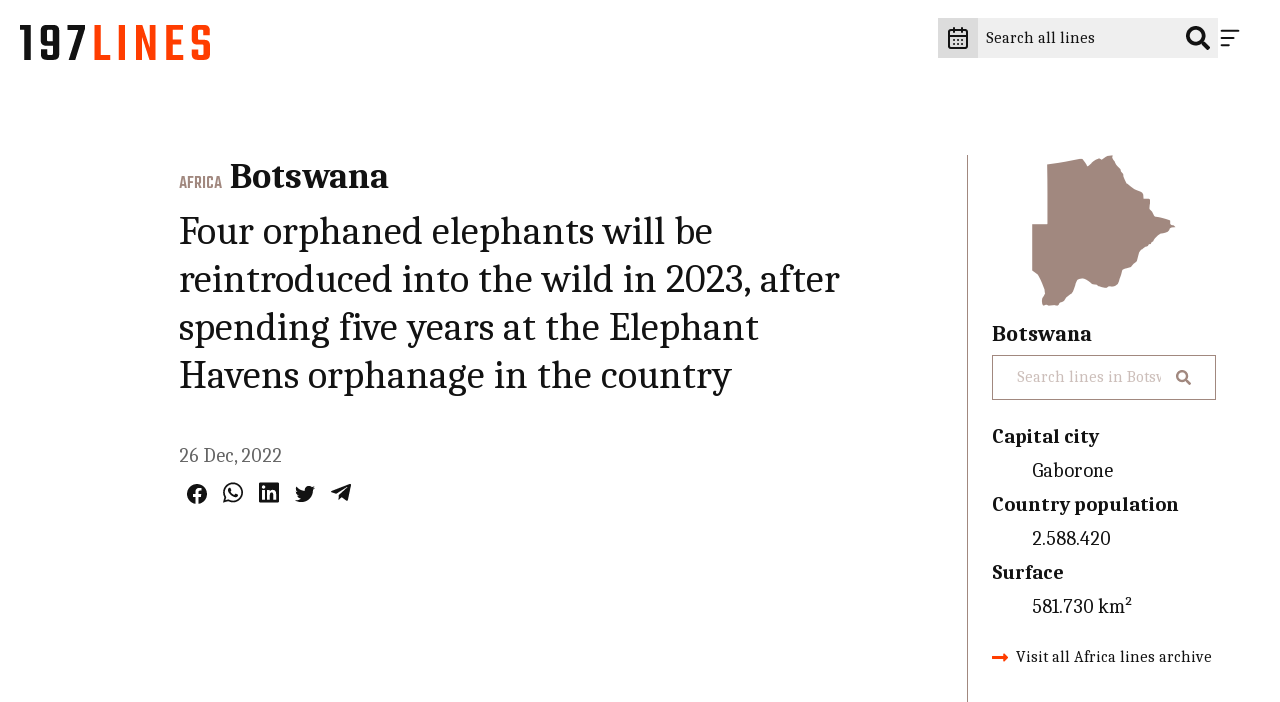

--- FILE ---
content_type: text/html; charset=UTF-8
request_url: https://197lines.com/four-orphaned-elephants-will-be-reintroduced-into-the-wild-in-2023-after-spending-five-years-at-the-elephant-havens-orphanage-in-botswana
body_size: 13869
content:
<!DOCTYPE html>
<html lang="en" class="no-js" prefix="og: http://ogp.me/ns#">
	<head><meta charset="utf-8"><meta name="viewport" content="width=device-width, initial-scale=1"><meta name="format-detection" content="telephone=no"><link rel="preconnect"         href="https://fonts.gstatic.com" crossorigin><link rel="preload" as="font"  href="/static/fonts/MapGlyphs-subset.woff2" type="font/woff2" crossorigin><link rel="preload" as="style" href="https://fonts.googleapis.com/css2?family=Caladea:ital,wght@0,400;0,700;1,400&family=Teko:wght@500&display=swap"><link rel="stylesheet" href="https://fonts.googleapis.com/css2?family=Caladea:ital,wght@0,400;0,700;1,400&family=Teko:wght@500&display=swap" media="print" onload="this.media='all'" /><noscript><link rel="stylesheet" href="https://fonts.googleapis.com/css2?family=Caladea:ital,wght@0,400;0,700;1,400&family=Teko:wght@500&display=swap" /></noscript><style>.c-drawer__links,.c-list-continents__countries,.c-list-continents__list{list-style:none;margin:0;padding-left:0}@font-face{font-display:block;font-family:MapGlyphs;font-style:normal;font-weight:400;src:url(/static/fonts/MapGlyphs-subset.woff2) format("woff2");src:url(/static/fonts/MapGlyphs-subset.woff2) format("woff2"),url(/static/fonts/MapGlyphs-subset.woff) format("woff"),url(/static/fonts/MapGlyphs.ttf) format("truetype"),url(/static/fonts/MapGlyphs.svg#mapglyphs) format("svg")}@font-face{ascent-override:90%;descent-override:25%;font-family:Caladea fallback;line-gap-override:0%;size-adjust:101.24%;src:local("Times New Roman")}@font-face{ascent-override:95.8%;descent-override:47.5%;font-family:Teko fallback;line-gap-override:0%;size-adjust:65.84%;src:local("Arial")}.c-drawer__link,.h1,.h3,h1,h2{color:var(--color-dark);margin:0 0 1em;padding:0}.h3{font-size:2rem;line-height:1.2}.c-drawer__link{font-family:Teko,Teko fallback,sans-serif;font-size:1.6875rem;font-weight:500;line-height:1;text-transform:uppercase}.t-bg--america{background-color:var(--color-background)}.c-line__body{color:var(--color-dark);margin-bottom:.5rem;padding:0}html{-ms-text-size-adjust:100%;-webkit-text-size-adjust:100%;line-height:1.15}h1{font-size:2em;margin:.67em 0}hr{box-sizing:initial;color:inherit;height:0}button,input{margin:0}button{text-transform:none}button{-webkit-appearance:button}[type=search]{-webkit-appearance:textfield;outline-offset:-2px}::-webkit-inner-spin-button,::-webkit-outer-spin-button{height:auto}::-webkit-input-placeholder{color:inherit;opacity:.54}::-webkit-search-decoration{-webkit-appearance:none}::-webkit-file-upload-button{-webkit-appearance:button;font:inherit}::-moz-focus-inner{border-style:none;padding:0}:-moz-focusring{outline:ButtonText dotted 1px}:-moz-ui-invalid{box-shadow:none}.c-header__icon,.c-list-continents__toggle{-webkit-appearance:none;background-color:#0000;border:none;line-height:normal;padding:0}.c-drawer__links,.c-linelist,.c-list-continents__countries,.c-list-continents__list{list-style:none;margin:0;padding-left:0}:root{--color-background:#fff;--color-text:#646464;--color-border:#ccc;--color-dark:#121212;--color-table-bg:#efefef;--color-table-head-bg:#dcdcdc}@media (prefers-color-scheme:dark){:root{--color-background:#2a2a2e;--color-text:#dcdcdc;--color-border:#999;--color-dark:#999;--color-table-bg:#646464;--color-table-head-bg:#999}}*{box-sizing:border-box}:after,:before{box-sizing:inherit}html{scroll-behavior:smooth}body{background-color:var(--color-background);margin:0;min-width:22.1875rem;padding:0}ul{padding:0 0 1.6875rem 2.25rem}hr{border:0;border-bottom:.0625rem dotted var(--color-dark);margin:1.5rem 0;padding:0}hr,hr:after{display:block}hr:after{border-top:.0625rem dotted var(--color-dark);content:"";height:.3125rem}[type=search]{-webkit-appearance:none;appearance:none;border-radius:0}*{-webkit-font-smoothing:antialiased;-moz-osx-font-smoothing:grayscale;font-family:inherit;line-height:inherit}body{color:var(--color-text);font-family:Caladea,Caladea fallback,serif;font-size:1.125rem;font-weight:400;line-height:1.7}p{line-height:1.5;margin:0;padding:0 0 1.6875rem}@media (min-width:64em){ul{padding:0 0 1.875rem 2.5rem}body{font-size:1.25rem}p{padding:0 0 1.875rem}}a{color:#ff3d00;text-decoration:none}.c-drawer__link,.h1,.h3,.h5,h1,h2,h3,h4{color:var(--color-dark);margin:0 0 1em;padding:0}.h1,h1{font-size:3.375rem;line-height:1.2}@media (min-width:64em){.h1,h1{font-size:3.75rem}}h2{font-size:2.25rem;line-height:1.2}@media (min-width:64em){h2{font-size:2.5rem}}.h3,h3{font-size:2rem;line-height:1.2}@media (min-width:64em){.h3,h3{font-size:2.25rem}}.c-drawer__link,h4{font-family:Teko,Teko fallback,sans-serif;font-size:1.6875rem;font-weight:500;line-height:1;text-transform:uppercase}@media (min-width:64em){.c-drawer__link,h4{font-size:1.875rem}}.h5{font-size:1.25rem;font-weight:700;line-height:1.2}.t-bg--africa{--color-background:#a1887f;background-color:var(--color-background)}.t-txt--africa{--color-text:#a1887f;color:var(--color-text)}.t-border--africa{--color-border:#a1887f}.t--africa,.t-border--africa{border-color:var(--color-border)}.t--africa{--color-background:#a1887f;--color-text:#a1887f;--color-border:#a1887f;color:var(--color-text)}.t--africa,.t-bg--america{background-color:var(--color-background)}.t-bg--america{--color-background:#fb8c00}.t-txt--america{--color-text:#fb8c00;color:var(--color-text)}.t-bg--asia{background-color:var(--color-background)}.t-bg--asia{--color-background:#9575cd}.t-txt--asia{--color-text:#9575cd;color:var(--color-text)}.t-bg--europe{background-color:var(--color-background)}.t-bg--europe{--color-background:#29b6f6}.t-txt--europe{--color-text:#29b6f6;color:var(--color-text)}.t-bg--oceania{background-color:var(--color-background)}.t-bg--oceania{--color-background:#7cb342}.t-txt--oceania{--color-text:#7cb342;color:var(--color-text)}.o-wrapper{margin-left:auto;margin-right:auto;max-width:calc(100% - 2rem)}@media (min-width:48em){.o-wrapper{max-width:calc(100% - 2rem)}.o-flex-wrapper{display:flex;flex-direction:row}.o-flex-wrapper__main{margin-right:1.5rem;width:74%}}.o-wrapper--right{padding-left:9%}.o-flex-wrapper__aside{margin-top:5rem}@media (min-width:48em){.o-flex-wrapper__aside{margin-top:0;width:26%}}.o-module{margin-bottom:1.5rem;margin-top:1.5rem}@media (min-width:48em){.o-module{margin-bottom:2.5rem;margin-top:2.5rem}}@media (min-width:64em){.h5{font-size:1.375rem}.o-wrapper{max-width:90%}.o-flex-wrapper__main{margin-right:5rem}.o-module{margin-bottom:5rem;margin-top:5rem}}.c-maps{-webkit-font-smoothing:antialiased;-moz-osx-font-smoothing:grayscale;color:inherit;display:inline-block;font-style:normal;font-weight:400;line-height:1}[class*=c-map-]{font-family:MapGlyphs}.c-logo{background-color:#fff;max-width:8.125rem;padding:1.5625rem 1.25rem;width:100%}@media (min-width:64em){.c-logo{max-width:14.375rem}}.c-logo__197{fill:#ff3d00}@media (prefers-color-scheme:dark){.c-logo{background-color:#0000}.c-logo__197{fill:#dcdcdc}}.c-logo__lines{fill:#121212}@media (prefers-color-scheme:dark){.c-logo__lines{fill:#ff3d00}}.c-icon{fill:var(--color-dark);stroke:var(--color-dark);width:1.5rem}.c-icon--social{width:1.25rem}.c-icon--accent{fill:#ff3d00;stroke:#ff3d00}.c-header{position:relative;z-index:600}.c-header__wrapper{display:flex;flex-direction:row;justify-content:flex-end;min-height:4.6875rem;padding-bottom:1rem;padding-right:1.875rem;padding-top:1rem;width:100%}.c-header__logo{display:block;left:0;position:fixed;top:0;z-index:600}.c-header__content{grid-gap:1rem;align-items:center;display:flex;gap:1rem;justify-content:flex-end}.c-header__content>*{line-height:0}.c-header__input{position:relative}.c-header__icon-search{position:absolute;right:.5rem;top:50%;transform:translateY(-50%)}.c-header__search{background-color:#efefef;border:0;color:#0000;font-size:1rem;line-height:1.5rem;padding:.5rem 0;width:2.75rem}.c-header__search::-webkit-input-placeholder{color:#0000;opacity:0}@media (min-width:48em){.c-header__search::-webkit-input-placeholder{color:var(--color-dark);opacity:1}}.c-header__search:-moz-placeholder{color:#0000;opacity:0}@media (min-width:48em){.c-header__search:-moz-placeholder{color:var(--color-dark);opacity:1}}.c-header__search::-moz-placeholder{color:#0000;opacity:0}@media (min-width:48em){.c-header__search::-moz-placeholder{color:var(--color-dark);opacity:1}}.c-header__search:-ms-input-placeholder{color:#0000;opacity:0}@media (min-width:48em){.c-header__search:-ms-input-placeholder{color:var(--color-dark);opacity:1}.c-header__search{color:var(--color-dark);padding:.5rem 2.5rem .5rem .5rem;width:15rem}}.c-header__icon{padding:.5rem .5rem .5rem 0;position:relative;z-index:610}@media (prefers-color-scheme:dark){.c-header__search{background-color:#121212}.c-header__icon{stroke:#fff}}.c-header__close{display:none}.c-header__datepicker{background:#dcdcdc;border:none;padding:.5rem}@media screen and (prefers-color-scheme:dark){.c-header__datepicker{background:#121212}}.c-header__icon-calendar{fill:none!important}.c-drawer{bottom:0;display:flex;justify-content:flex-end;left:0;position:fixed;right:0;top:0;transform:translateX(100%);z-index:600}.c-drawer__content{background-color:#dcdcdc;overflow-y:auto;padding-left:1.875rem;padding-right:5rem;scrollbar-color:#efefef #dcdcdc;scrollbar-width:thin;width:21.875rem}.c-drawer__content::-webkit-scrollbar{width:12px}.c-drawer__content::-webkit-scrollbar-track{background:#dcdcdc}.c-drawer__content::-webkit-scrollbar-thumb{background-color:#efefef;border:3px solid #dcdcdc;border-radius:20px}.c-drawer__links{padding-top:2.5rem}.c-drawer__item{border-bottom:1px dotted #999;padding:1rem 0}.c-drawer__item:first-of-type{padding-top:0}.c-drawer__link{font-family:Caladea,Caladea fallback,serif;margin:0;text-transform:none}.c-drawer__search-by{font-size:1rem;font-weight:700;padding-bottom:0}.c-country-title{margin:0}.c-country-title--continent{color:var(--color-text);font-family:Teko,Teko fallback,sans-serif;text-transform:uppercase}.c-line-header{align-items:baseline;display:flex;margin-bottom:.5rem}.c-line-header__continent{font-size:1.125rem;margin-right:.5rem}.c-line-header__country{margin-bottom:0}.c-list-continents__item{border-bottom:.0625rem dotted var(--color-dark)}.c-list-continents__toggle{align-items:center;color:var(--color-dark);display:flex;flex-wrap:wrap;font-size:1.25rem;justify-content:space-between;padding:1rem 0;width:100%}@media (prefers-color-scheme:dark){.c-drawer__content{background-color:#121212;scrollbar-color:#efefef #121212;scrollbar-width:thin}.c-drawer__content::-webkit-scrollbar{width:12px}.c-drawer__content::-webkit-scrollbar-track{background:#121212}.c-drawer__content::-webkit-scrollbar-thumb{background-color:#efefef;border:3px solid #121212;border-radius:20px}.c-list-continents__toggle{color:#fff}.c-list-continents__toggle .c-icon{fill:#fff}}.c-list-continents__toggle .c-icon{width:.75rem}.c-list-continents__countries{background-color:#efefef;display:none;flex-basis:100%;margin-top:1rem;max-height:17.4375rem;overflow-y:scroll;padding-bottom:0;scrollbar-color:#efefef #dcdcdc;scrollbar-width:thin}.c-list-continents__countries::-webkit-scrollbar{width:12px}.c-list-continents__countries::-webkit-scrollbar-track{background:#dcdcdc}.c-list-continents__countries::-webkit-scrollbar-thumb{background-color:#efefef;border:3px solid #dcdcdc;border-radius:20px}@media (prefers-color-scheme:dark){.c-list-continents__countries{background-color:#121212;scrollbar-color:#efefef #121212;scrollbar-width:thin}.c-list-continents__countries::-webkit-scrollbar{width:12px}.c-list-continents__countries::-webkit-scrollbar-track{background:#121212}.c-list-continents__countries::-webkit-scrollbar-thumb{background-color:#efefef;border:3px solid #121212;border-radius:20px}}.c-list-continents__country{border-bottom:.0625rem dotted var(--color-dark);text-align:left}.c-list-continents__link{background-color:#0000;color:var(--color-dark);display:block;padding:.5rem 1rem}@media (prefers-color-scheme:dark){.c-list-continents__link{color:#fff}}.c-share{font-size:0;padding:.5rem}.c-share__social{color:var(--color-dark);display:inline-block}@media (prefers-color-scheme:dark){.c-share__social{color:var(--color-text)}}.c-share__social+.c-share__social{margin-left:1rem}.c-share__social svg{fill:currentColor;stroke:currentColor}.c-line{background-color:inherit;border-bottom:.0625rem dotted #999;display:flex;padding:1.5rem 0}.c-line__map{font-family:sans-serif;font-size:4.0625rem;line-height:4.0625rem;margin-right:1rem;width:5.625rem}@media (min-width:48em){.c-line{padding:2.5rem 0}.c-line__map{font-size:6.25rem;margin-right:1.5rem;width:7.5rem}.c-line__share{margin-left:auto}}.c-line--nomap .c-line__map{display:none}.c-line__content{position:relative;width:100%}@media (max-width:47.99em){.c-line__share{order:4}}.c-archive{border-left:.0625rem solid var(--color-border);display:flex;flex-direction:column;padding-bottom:5rem;padding-left:1.5rem}.c-archive__map{line-height:0;margin-bottom:1rem;text-align:center}.c-archive__map .c-maps{font-size:9.375rem;height:9.375rem}.c-archive__country{margin-bottom:.5rem}.c-archive__extrainfo{color:var(--color-dark)}.c-archive__extrainfo dt{font-weight:700}.c-archive__visit{align-items:center;display:flex}.c-archive__link{color:var(--color-dark);font-size:1rem}.c-archive__icon{margin-right:.5rem;width:1rem}.c-line-entry__title{font-weight:400}.c-filters__input-icon-search{color:#121212;width:1rem}[class*=t--] .c-filters__input-icon-search{color:var(--color-text)}.c-filters__search-bar-wrapper{grid-gap:1rem;align-items:center;background-color:#efefef;display:flex;gap:1rem;padding:.25rem 1.5rem;width:25rem}@media (prefers-color-scheme:dark){.c-filters__input-icon-search{color:#2a2a2e}.c-filters__search-bar-wrapper{background-color:#dcdcdc}.c-filters__search-input{color:var(--color-text)}}@media (min-width:48em){.c-filters__search-bar-wrapper{width:37.5rem}}.c-filters__search-bar-wrapper--full-width{width:100%}.c-filters__search-bar-wrapper[class*=t--]{background-color:#0000;border:1px solid var(--color-border);color:var(--color-text)}.c-filters__search-input{background-color:#0000;border:0;color:var(--color-text);font-size:1rem;padding:.25rem 0;width:100%}.c-filters__search-input[class*=t--]{color:var(--color-text)}.u-m0{margin:0!important}</style><link href="/static/css/style.da2c7de6d7.css" rel="stylesheet" media="print" onload="this.onload=null;this.media='all'"><noscript><link href="/static/css/style.da2c7de6d7.css" rel="stylesheet"></noscript><link rel="icon" href="https://197lines.com/assets/_32x32_fit_center-center_90_none/favicon.png" sizes="32x32"><link rel="apple-touch-icon" href="https://197lines.com/assets/_180x180_fit_center-center_90_none/favicon.png"><link rel="manifest" href="/manifest.webmanifest"><title>Four orphaned elephants will be reintroduced into the wild in 2023, after spending five years at the Elephant Havens orphanage in Botswana  - 197lines</title><meta name="description" content=""><meta property="fb:app_id" content=""><meta property="og:url" content="https://197lines.com/four-orphaned-elephants-will-be-reintroduced-into-the-wild-in-2023-after-spending-five-years-at-the-elephant-havens-orphanage-in-botswana"><meta property="og:type" content="website"><meta property="og:title" content="Four orphaned elephants will be reintroduced into the wild in 2023, after spending five years at the Elephant Havens orphanage in the country - 197lines"><meta property="og:image" content="https://197lines.com/share/four-orphaned-elephants-will-be-reintroduced-into-the-wild-in-2023-after-spending-five-years-at-the-45595.png"><meta property="og:image:width" content="1200"><meta property="og:image:height" content="630"><meta property="og:description" content=""><meta property="og:site_name" content="197lines"><meta property="og:locale" content="en_US"><meta property="og:locale:alternate" content="en_US"><meta name="twitter:card" content="summary_large_image"><meta name="twitter:site" content=""><meta name="twitter:url" content="https://197lines.com/four-orphaned-elephants-will-be-reintroduced-into-the-wild-in-2023-after-spending-five-years-at-the-elephant-havens-orphanage-in-botswana"><meta name="twitter:title" content="Four orphaned elephants will be reintroduced into the wild in 2023, after spending five years at the Elephant Havens orphanage in the country - 197lines"><meta name="twitter:description" content=""><meta name="twitter:image" content="https://197lines.com/share/four-orphaned-elephants-will-be-reintroduced-into-the-wild-in-2023-after-spending-five-years-at-the-45595.png"><link rel="home" href="https://197lines.com/"><link rel="canonical" href="https://197lines.com/four-orphaned-elephants-will-be-reintroduced-into-the-wild-in-2023-after-spending-five-years-at-the-elephant-havens-orphanage-in-botswana"><!-- Global site tag (gtag.js) - Google Analytics --><script async src="https://www.googletagmanager.com/gtag/js?id=G-8ZNJEMC1C7"></script><script>
  window.dataLayer = window.dataLayer || [];
  function gtag(){dataLayer.push(arguments);}
  gtag('js', new Date());

  gtag('config', 'G-8ZNJEMC1C7');
</script><script type="text/javascript">
var _iub = _iub || [];
_iub.csConfiguration = {"ccpaAcknowledgeOnDisplay":true,"ccpaApplies":true,"consentOnContinuedBrowsing":false,"cookiePolicyInOtherWindow":true,"enableCcpa":true,"invalidateConsentWithoutLog":true,"lang":"en-GB","perPurposeConsent":true,"siteId":2562994,"whitelabel":false,"cookiePolicyId":40015018, "banner":{ "acceptButtonCaptionColor":"#FFFFFF","acceptButtonColor":"#FF3D00","acceptButtonDisplay":true,"backgroundColor":"#EFEFEF","closeButtonRejects":true,"customizeButtonCaptionColor":"#FFFFFF","customizeButtonColor":"#FF3D00","customizeButtonDisplay":true,"explicitWithdrawal":true,"listPurposes":true,"position":"bottom","rejectButtonCaptionColor":"#000000","rejectButtonColor":"#FFFFFF","rejectButtonDisplay":true,"textColor":"#000000","customizeButtonCaption":"Choose and customize","rejectButtonCaption":" Continue without accepting" }};
</script><script type="text/javascript" src="//cdn.iubenda.com/cs/ccpa/stub.js"></script><script type="text/javascript" src="//cdn.iubenda.com/cs/iubenda_cs.js" charset="UTF-8" async></script></head>
	<body dir="ltr">
													
<header class="c-header j-header ">
	<div class="c-header__wrapper">
		<a class="c-header__logo" href="https://197lines.com/" aria-label="197 lines logo">
			<svg xmlns="http://www.w3.org/2000/svg" class="c-logo" viewBox="0 0 516 96" aria-hidden="true">
				<path class="c-logo__197" d="M497.5 81.3c-.6.6-1.7.8-3.3.8h-5.8c-1.7 0-2.9-.3-3.5-.8-.6-.6-.9-1.6-.9-3.3V67.3h-17.4v13.2c0 10 5.5 15 16.5 15h16.3c11 0 16.5-5 16.5-15v-25c0-9.9-5.3-14.8-15.9-14.8h-12c-1.7 0-2.9-.3-3.5-.8-.6-.6-.9-1.6-.9-3.3V17.4c0-1.6.3-2.7.9-3.3s1.8-.8 3.5-.8h5.8c1.6 0 2.7.3 3.3.8.6.6.9 1.6.9 3.3v10.9h17.6V15c0-10-5.4-15-16.3-15h-16.6c-10.9 0-16.3 5-16.3 15v23.5c0 10.1 5.2 15.1 15.6 15.1h12.3c1.6 0 2.7.3 3.3.8.6.6.9 1.6.9 3.3v20.4c-.1 1.6-.4 2.7-1 3.2m-82.8-28h23.5V39.8h-23.5V13.3h27.8V0h-45.4v95.5h46.6V82.2h-29.1V53.3h.1zm-62.5 9L332.1 0h-16.8v95.5h16V32.2l20.4 63.2H368V0h-15.9v62.3h.1zM268 95.5h17.4V0H268v95.5zM219.5 0h-17.4v95.5H245V82.2h-25.4V0h-.1z" fill="currentColor"/>
				<path class="c-logo__lines" d="M128.7 0v14.1h29.4l-25.9 81.4H150l26.6-85.2V0h-47.9zM74.3 43.7c-.6-.6-.9-1.6-.9-3.3v-23c0-1.6.3-2.7.9-3.3s1.7-.8 3.3-.8H85c1.6 0 2.7.3 3.3.8.6.6.9 1.6.9 3.3v27.1H77.7c-1.6 0-2.8-.3-3.4-.8M56.3 15v27.1c0 10 5.5 15 16.5 15h16.5v21c0 1.6-.3 2.7-.9 3.3-.6.6-1.7.8-3.3.8h-6.8c-1.6 0-2.7-.3-3.3-.8-.6-.6-.9-1.6-.9-3.3v-12H56.9v14.4c0 10 5.5 15 16.5 15h16.5c11 0 16.5-5 16.5-15V15c0-10-5.5-15-16.5-15H72.8c-11 0-16.5 5-16.5 15M0 0v13.3h11.8v82.2h17.4V0H0z" fill="currentColor"/>
			</svg>
		</a>

		<div class="c-header__content">
			<div id="datepicker">
				<button aria-label="explore lines by date" class="c-header__datepicker" disabled>
					<svg xmlns="http://www.w3.org/2000/svg" viewBox="0 0 24 24" class="c-header__icon-calendar c-icon" fill="none" stroke="currentColor" stroke-width="2" stroke-linecap="round" stroke-linejoin="round"><path d="M8 2v4"/><path d="M16 2v4"/><rect width="18" height="18" x="3" y="4" rx="2"/><path d="M3 10h18"/><path d="M8 14h.01"/><path d="M12 14h.01"/><path d="M16 14h.01"/><path d="M8 18h.01"/><path d="M12 18h.01"/><path d="M16 18h.01"/></svg>
				</button>
			</div>
			<form class="c-header__form" action="https://197lines.com/search/results">
				<div class="c-header__input">
					<label class="c-header__label" for="q">
						<svg xmlns="http://www.w3.org/2000/svg" viewBox="0 0 512 512" class="c-header__icon-search c-icon" fill="currentColor"><path d="M505 442.7L405.3 343c-4.5-4.5-10.6-7-17-7H372c27.6-35.3 44-79.7 44-128C416 93.1 322.9 0 208 0S0 93.1 0 208s93.1 208 208 208c48.3 0 92.7-16.4 128-44v16.3c0 6.4 2.5 12.5 7 17l99.7 99.7c9.4 9.4 24.6 9.4 33.9 0l28.3-28.3c9.4-9.4 9.4-24.6.1-34zM208 336c-70.7 0-128-57.2-128-128 0-70.7 57.2-128 128-128 70.7 0 128 57.2 128 128 0 70.7-57.2 128-128 128z" /></svg>
					</label>
					<input class="c-header__search" type="search" placeholder="Search all lines" aria-label="Search all lines" name="q" id="q" value="">
				</div>
			</form>
			<button class="c-header__icon j-header__toggle" data-togglr-toggle="is-active" data-togglr-target=".j-drawer, .j-header, body" aria-label="Menu">
				<svg class="c-icon c-header__hamburger" fill='none' stroke='currentColor' stroke-width='8' stroke-dashoffset='0' stroke-dasharray='0' stroke-linecap='round' stroke-linejoin='round' xmlns='http://www.w3.org/2000/svg' viewBox='0 0 100 100'><line x1="15" y1="20" x2="85" y2="20" /> <line x1="15" y1="50" x2="65" y2="50" /> <line x1="15" y1="80" x2="45" y2="80" /></svg>				<svg class="c-icon c-header__close" fill='none' stroke='currentColor' stroke-width='8' stroke-dashoffset='0' stroke-dasharray='0' stroke-linecap='round' stroke-linejoin='round' xmlns='http://www.w3.org/2000/svg' viewBox='0 0 100 100'><line x1="15" y1="15" x2="85" y2="85" /> <line x1="85" y1="15" x2="15" y2="85" /></svg>			</button>
		</div>
	</div>

	<nav class="c-drawer j-drawer "  data-togglr-target=".j-drawer, .j-header, body" data-togglr-remove="is-active">
  <div class="c-drawer__content">
    <ul class="c-drawer__links">
              <li class="c-drawer__item">
          <a href="https://197lines.com/about-197lines" title="About 197lines" class="c-drawer__link">About 197lines</a>
        </li>
              <li class="c-drawer__item">
          <a href="https://197lines.com/international-days" title="International Days" class="c-drawer__link">International Days</a>
        </li>
          </ul>

    <p class="c-drawer__search-by">Explore lines by country</p>
    
<div class="c-list-continents c-drawer__continents">
  <ul class="c-list-continents__list">
          <li class="c-list-continents__item" id="filter-asia-d">
        <button
          class="c-list-continents__toggle"
          data-togglr-exclusive="is-open"
          data-togglr-target="#filter-asia-d"
        >
          Asia
          <svg xmlns="http://www.w3.org/2000/svg" class="c-icon c-drawer__continents" viewBox="0 0 320 512"><path d="M143 352.3L7 216.3c-9.4-9.4-9.4-24.6 0-33.9l22.6-22.6c9.4-9.4 24.6-9.4 33.9 0l96.4 96.4 96.4-96.4c9.4-9.4 24.6-9.4 33.9 0l22.6 22.6c9.4 9.4 9.4 24.6 0 33.9l-136 136c-9.2 9.4-24.4 9.4-33.8 0z"/></svg>        </button>
        <ul class="c-list-continents__countries">
                  <li class="c-list-continents__country">
            <a href="https://197lines.com/filter/afghanistan" class="t-txt--asia c-list-continents__link">Afghanistan</a>
          </li>
                  <li class="c-list-continents__country">
            <a href="https://197lines.com/filter/armenia" class="t-txt--asia c-list-continents__link">Armenia</a>
          </li>
                  <li class="c-list-continents__country">
            <a href="https://197lines.com/filter/azerbaijan" class="t-txt--asia c-list-continents__link">Azerbaijan</a>
          </li>
                  <li class="c-list-continents__country">
            <a href="https://197lines.com/filter/bahrain" class="t-txt--asia c-list-continents__link">Bahrain</a>
          </li>
                  <li class="c-list-continents__country">
            <a href="https://197lines.com/filter/bangladesh" class="t-txt--asia c-list-continents__link">Bangladesh</a>
          </li>
                  <li class="c-list-continents__country">
            <a href="https://197lines.com/filter/bhutan" class="t-txt--asia c-list-continents__link">Bhutan</a>
          </li>
                  <li class="c-list-continents__country">
            <a href="https://197lines.com/filter/brunei" class="t-txt--asia c-list-continents__link">Brunei</a>
          </li>
                  <li class="c-list-continents__country">
            <a href="https://197lines.com/filter/cambodia" class="t-txt--asia c-list-continents__link">Cambodia</a>
          </li>
                  <li class="c-list-continents__country">
            <a href="https://197lines.com/filter/china" class="t-txt--asia c-list-continents__link">China</a>
          </li>
                  <li class="c-list-continents__country">
            <a href="https://197lines.com/filter/cyprus" class="t-txt--asia c-list-continents__link">Cyprus</a>
          </li>
                  <li class="c-list-continents__country">
            <a href="https://197lines.com/filter/east-timor" class="t-txt--asia c-list-continents__link">East Timor</a>
          </li>
                  <li class="c-list-continents__country">
            <a href="https://197lines.com/filter/georgia" class="t-txt--asia c-list-continents__link">Georgia</a>
          </li>
                  <li class="c-list-continents__country">
            <a href="https://197lines.com/filter/india" class="t-txt--asia c-list-continents__link">India</a>
          </li>
                  <li class="c-list-continents__country">
            <a href="https://197lines.com/filter/indonesia" class="t-txt--asia c-list-continents__link">Indonesia</a>
          </li>
                  <li class="c-list-continents__country">
            <a href="https://197lines.com/filter/iran" class="t-txt--asia c-list-continents__link">Iran</a>
          </li>
                  <li class="c-list-continents__country">
            <a href="https://197lines.com/filter/iraq" class="t-txt--asia c-list-continents__link">Iraq</a>
          </li>
                  <li class="c-list-continents__country">
            <a href="https://197lines.com/filter/israel" class="t-txt--asia c-list-continents__link">Israel</a>
          </li>
                  <li class="c-list-continents__country">
            <a href="https://197lines.com/filter/japan" class="t-txt--asia c-list-continents__link">Japan</a>
          </li>
                  <li class="c-list-continents__country">
            <a href="https://197lines.com/filter/jordan" class="t-txt--asia c-list-continents__link">Jordan</a>
          </li>
                  <li class="c-list-continents__country">
            <a href="https://197lines.com/filter/kazakhstan" class="t-txt--asia c-list-continents__link">Kazakhstan</a>
          </li>
                  <li class="c-list-continents__country">
            <a href="https://197lines.com/filter/kuwait" class="t-txt--asia c-list-continents__link">Kuwait</a>
          </li>
                  <li class="c-list-continents__country">
            <a href="https://197lines.com/filter/kyrgyzstan" class="t-txt--asia c-list-continents__link">Kyrgyzstan</a>
          </li>
                  <li class="c-list-continents__country">
            <a href="https://197lines.com/filter/laos" class="t-txt--asia c-list-continents__link">Laos</a>
          </li>
                  <li class="c-list-continents__country">
            <a href="https://197lines.com/filter/lebanon" class="t-txt--asia c-list-continents__link">Lebanon </a>
          </li>
                  <li class="c-list-continents__country">
            <a href="https://197lines.com/filter/malaysia" class="t-txt--asia c-list-continents__link">Malaysia</a>
          </li>
                  <li class="c-list-continents__country">
            <a href="https://197lines.com/filter/maldives" class="t-txt--asia c-list-continents__link">Maldives</a>
          </li>
                  <li class="c-list-continents__country">
            <a href="https://197lines.com/filter/mongolia" class="t-txt--asia c-list-continents__link">Mongolia</a>
          </li>
                  <li class="c-list-continents__country">
            <a href="https://197lines.com/filter/myanmar" class="t-txt--asia c-list-continents__link">Myanmar</a>
          </li>
                  <li class="c-list-continents__country">
            <a href="https://197lines.com/filter/nepal" class="t-txt--asia c-list-continents__link">Nepal</a>
          </li>
                  <li class="c-list-continents__country">
            <a href="https://197lines.com/filter/north-korea" class="t-txt--asia c-list-continents__link">North Korea</a>
          </li>
                  <li class="c-list-continents__country">
            <a href="https://197lines.com/filter/oman" class="t-txt--asia c-list-continents__link">Oman</a>
          </li>
                  <li class="c-list-continents__country">
            <a href="https://197lines.com/filter/pakistan" class="t-txt--asia c-list-continents__link">Pakistan</a>
          </li>
                  <li class="c-list-continents__country">
            <a href="https://197lines.com/filter/palestine" class="t-txt--asia c-list-continents__link">Palestine</a>
          </li>
                  <li class="c-list-continents__country">
            <a href="https://197lines.com/filter/philippines" class="t-txt--asia c-list-continents__link">Philippines</a>
          </li>
                  <li class="c-list-continents__country">
            <a href="https://197lines.com/filter/qatar" class="t-txt--asia c-list-continents__link">Qatar</a>
          </li>
                  <li class="c-list-continents__country">
            <a href="https://197lines.com/filter/saudi-arabia" class="t-txt--asia c-list-continents__link">Saudi Arabia</a>
          </li>
                  <li class="c-list-continents__country">
            <a href="https://197lines.com/filter/singapore" class="t-txt--asia c-list-continents__link">Singapore</a>
          </li>
                  <li class="c-list-continents__country">
            <a href="https://197lines.com/filter/south-korea" class="t-txt--asia c-list-continents__link">South Korea</a>
          </li>
                  <li class="c-list-continents__country">
            <a href="https://197lines.com/filter/sri-lanka" class="t-txt--asia c-list-continents__link">Sri Lanka</a>
          </li>
                  <li class="c-list-continents__country">
            <a href="https://197lines.com/filter/syria" class="t-txt--asia c-list-continents__link">Syria</a>
          </li>
                  <li class="c-list-continents__country">
            <a href="https://197lines.com/filter/taiwan" class="t-txt--asia c-list-continents__link">Taiwan</a>
          </li>
                  <li class="c-list-continents__country">
            <a href="https://197lines.com/filter/tajikistan" class="t-txt--asia c-list-continents__link">Tajikistan</a>
          </li>
                  <li class="c-list-continents__country">
            <a href="https://197lines.com/filter/thailand" class="t-txt--asia c-list-continents__link">Thailand</a>
          </li>
                  <li class="c-list-continents__country">
            <a href="https://197lines.com/filter/turkey" class="t-txt--asia c-list-continents__link">Turkey</a>
          </li>
                  <li class="c-list-continents__country">
            <a href="https://197lines.com/filter/turkmenistan" class="t-txt--asia c-list-continents__link">Turkmenistan</a>
          </li>
                  <li class="c-list-continents__country">
            <a href="https://197lines.com/filter/united-arab-emirates" class="t-txt--asia c-list-continents__link">United Arab Emirates</a>
          </li>
                  <li class="c-list-continents__country">
            <a href="https://197lines.com/filter/uzbekistan" class="t-txt--asia c-list-continents__link">Uzbekistan</a>
          </li>
                  <li class="c-list-continents__country">
            <a href="https://197lines.com/filter/vietnam" class="t-txt--asia c-list-continents__link">Vietnam</a>
          </li>
                  <li class="c-list-continents__country">
            <a href="https://197lines.com/filter/yemen" class="t-txt--asia c-list-continents__link">Yemen</a>
          </li>
                </ul>
      </li>
          <li class="c-list-continents__item" id="filter-europe-d">
        <button
          class="c-list-continents__toggle"
          data-togglr-exclusive="is-open"
          data-togglr-target="#filter-europe-d"
        >
          Europe
          <svg xmlns="http://www.w3.org/2000/svg" class="c-icon c-drawer__continents" viewBox="0 0 320 512"><path d="M143 352.3L7 216.3c-9.4-9.4-9.4-24.6 0-33.9l22.6-22.6c9.4-9.4 24.6-9.4 33.9 0l96.4 96.4 96.4-96.4c9.4-9.4 24.6-9.4 33.9 0l22.6 22.6c9.4 9.4 9.4 24.6 0 33.9l-136 136c-9.2 9.4-24.4 9.4-33.8 0z"/></svg>        </button>
        <ul class="c-list-continents__countries">
                  <li class="c-list-continents__country">
            <a href="https://197lines.com/filter/albania" class="t-txt--europe c-list-continents__link">Albania</a>
          </li>
                  <li class="c-list-continents__country">
            <a href="https://197lines.com/filter/andorra" class="t-txt--europe c-list-continents__link">Andorra</a>
          </li>
                  <li class="c-list-continents__country">
            <a href="https://197lines.com/filter/austria" class="t-txt--europe c-list-continents__link">Austria</a>
          </li>
                  <li class="c-list-continents__country">
            <a href="https://197lines.com/filter/belarus" class="t-txt--europe c-list-continents__link">Belarus</a>
          </li>
                  <li class="c-list-continents__country">
            <a href="https://197lines.com/filter/belgium" class="t-txt--europe c-list-continents__link">Belgium</a>
          </li>
                  <li class="c-list-continents__country">
            <a href="https://197lines.com/filter/bosnia-and-herzegovina" class="t-txt--europe c-list-continents__link">Bosnia and Herzegovina</a>
          </li>
                  <li class="c-list-continents__country">
            <a href="https://197lines.com/filter/bulgaria" class="t-txt--europe c-list-continents__link">Bulgaria</a>
          </li>
                  <li class="c-list-continents__country">
            <a href="https://197lines.com/filter/croatia" class="t-txt--europe c-list-continents__link">Croatia</a>
          </li>
                  <li class="c-list-continents__country">
            <a href="https://197lines.com/filter/czech-republic" class="t-txt--europe c-list-continents__link">Czech Republic</a>
          </li>
                  <li class="c-list-continents__country">
            <a href="https://197lines.com/filter/denmark" class="t-txt--europe c-list-continents__link">Denmark</a>
          </li>
                  <li class="c-list-continents__country">
            <a href="https://197lines.com/filter/estonia" class="t-txt--europe c-list-continents__link">Estonia</a>
          </li>
                  <li class="c-list-continents__country">
            <a href="https://197lines.com/filter/finland" class="t-txt--europe c-list-continents__link">Finland</a>
          </li>
                  <li class="c-list-continents__country">
            <a href="https://197lines.com/filter/france" class="t-txt--europe c-list-continents__link">France</a>
          </li>
                  <li class="c-list-continents__country">
            <a href="https://197lines.com/filter/germany" class="t-txt--europe c-list-continents__link">Germany</a>
          </li>
                  <li class="c-list-continents__country">
            <a href="https://197lines.com/filter/greece" class="t-txt--europe c-list-continents__link">Greece</a>
          </li>
                  <li class="c-list-continents__country">
            <a href="https://197lines.com/filter/hungary" class="t-txt--europe c-list-continents__link">Hungary</a>
          </li>
                  <li class="c-list-continents__country">
            <a href="https://197lines.com/filter/iceland" class="t-txt--europe c-list-continents__link">Iceland </a>
          </li>
                  <li class="c-list-continents__country">
            <a href="https://197lines.com/filter/ireland" class="t-txt--europe c-list-continents__link">Ireland</a>
          </li>
                  <li class="c-list-continents__country">
            <a href="https://197lines.com/filter/italy" class="t-txt--europe c-list-continents__link">Italy</a>
          </li>
                  <li class="c-list-continents__country">
            <a href="https://197lines.com/filter/kosovo" class="t-txt--europe c-list-continents__link">Kosovo </a>
          </li>
                  <li class="c-list-continents__country">
            <a href="https://197lines.com/filter/latvia" class="t-txt--europe c-list-continents__link">Latvia</a>
          </li>
                  <li class="c-list-continents__country">
            <a href="https://197lines.com/filter/liechtenstein" class="t-txt--europe c-list-continents__link">Liechtenstein</a>
          </li>
                  <li class="c-list-continents__country">
            <a href="https://197lines.com/filter/lithuania" class="t-txt--europe c-list-continents__link">Lithuania</a>
          </li>
                  <li class="c-list-continents__country">
            <a href="https://197lines.com/filter/luxembourg" class="t-txt--europe c-list-continents__link">Luxembourg</a>
          </li>
                  <li class="c-list-continents__country">
            <a href="https://197lines.com/filter/malta" class="t-txt--europe c-list-continents__link">Malta</a>
          </li>
                  <li class="c-list-continents__country">
            <a href="https://197lines.com/filter/moldova" class="t-txt--europe c-list-continents__link">Moldova</a>
          </li>
                  <li class="c-list-continents__country">
            <a href="https://197lines.com/filter/monaco" class="t-txt--europe c-list-continents__link">Monaco</a>
          </li>
                  <li class="c-list-continents__country">
            <a href="https://197lines.com/filter/montenegro" class="t-txt--europe c-list-continents__link">Montenegro </a>
          </li>
                  <li class="c-list-continents__country">
            <a href="https://197lines.com/filter/netherlands" class="t-txt--europe c-list-continents__link">Netherlands</a>
          </li>
                  <li class="c-list-continents__country">
            <a href="https://197lines.com/filter/north-macedonia" class="t-txt--europe c-list-continents__link">North Macedonia</a>
          </li>
                  <li class="c-list-continents__country">
            <a href="https://197lines.com/filter/norway" class="t-txt--europe c-list-continents__link">Norway</a>
          </li>
                  <li class="c-list-continents__country">
            <a href="https://197lines.com/filter/poland" class="t-txt--europe c-list-continents__link">Poland</a>
          </li>
                  <li class="c-list-continents__country">
            <a href="https://197lines.com/filter/portugal" class="t-txt--europe c-list-continents__link">Portugal</a>
          </li>
                  <li class="c-list-continents__country">
            <a href="https://197lines.com/filter/romania" class="t-txt--europe c-list-continents__link">Romania</a>
          </li>
                  <li class="c-list-continents__country">
            <a href="https://197lines.com/filter/russia" class="t-txt--europe c-list-continents__link">Russia</a>
          </li>
                  <li class="c-list-continents__country">
            <a href="https://197lines.com/filter/san-marino" class="t-txt--europe c-list-continents__link">San Marino</a>
          </li>
                  <li class="c-list-continents__country">
            <a href="https://197lines.com/filter/serbia" class="t-txt--europe c-list-continents__link">Serbia</a>
          </li>
                  <li class="c-list-continents__country">
            <a href="https://197lines.com/filter/slovakia" class="t-txt--europe c-list-continents__link">Slovakia</a>
          </li>
                  <li class="c-list-continents__country">
            <a href="https://197lines.com/filter/slovenia" class="t-txt--europe c-list-continents__link">Slovenia</a>
          </li>
                  <li class="c-list-continents__country">
            <a href="https://197lines.com/filter/spain" class="t-txt--europe c-list-continents__link">Spain</a>
          </li>
                  <li class="c-list-continents__country">
            <a href="https://197lines.com/filter/sweden" class="t-txt--europe c-list-continents__link">Sweden</a>
          </li>
                  <li class="c-list-continents__country">
            <a href="https://197lines.com/filter/switzerland" class="t-txt--europe c-list-continents__link">Switzerland</a>
          </li>
                  <li class="c-list-continents__country">
            <a href="https://197lines.com/filter/ukraine" class="t-txt--europe c-list-continents__link">Ukraine</a>
          </li>
                  <li class="c-list-continents__country">
            <a href="https://197lines.com/filter/united-kingdom" class="t-txt--europe c-list-continents__link">United Kingdom</a>
          </li>
                  <li class="c-list-continents__country">
            <a href="https://197lines.com/filter/vatican-city" class="t-txt--europe c-list-continents__link">Vatican City </a>
          </li>
                </ul>
      </li>
          <li class="c-list-continents__item" id="filter-africa-d">
        <button
          class="c-list-continents__toggle"
          data-togglr-exclusive="is-open"
          data-togglr-target="#filter-africa-d"
        >
          Africa
          <svg xmlns="http://www.w3.org/2000/svg" class="c-icon c-drawer__continents" viewBox="0 0 320 512"><path d="M143 352.3L7 216.3c-9.4-9.4-9.4-24.6 0-33.9l22.6-22.6c9.4-9.4 24.6-9.4 33.9 0l96.4 96.4 96.4-96.4c9.4-9.4 24.6-9.4 33.9 0l22.6 22.6c9.4 9.4 9.4 24.6 0 33.9l-136 136c-9.2 9.4-24.4 9.4-33.8 0z"/></svg>        </button>
        <ul class="c-list-continents__countries">
                  <li class="c-list-continents__country">
            <a href="https://197lines.com/filter/algeria" class="t-txt--africa c-list-continents__link">Algeria</a>
          </li>
                  <li class="c-list-continents__country">
            <a href="https://197lines.com/filter/angola" class="t-txt--africa c-list-continents__link">Angola</a>
          </li>
                  <li class="c-list-continents__country">
            <a href="https://197lines.com/filter/benin" class="t-txt--africa c-list-continents__link">Benin</a>
          </li>
                  <li class="c-list-continents__country">
            <a href="https://197lines.com/filter/botswana" class="t-txt--africa c-list-continents__link">Botswana</a>
          </li>
                  <li class="c-list-continents__country">
            <a href="https://197lines.com/filter/burkina-faso" class="t-txt--africa c-list-continents__link">Burkina Faso</a>
          </li>
                  <li class="c-list-continents__country">
            <a href="https://197lines.com/filter/burundi" class="t-txt--africa c-list-continents__link">Burundi</a>
          </li>
                  <li class="c-list-continents__country">
            <a href="https://197lines.com/filter/cameroon" class="t-txt--africa c-list-continents__link">Cameroon</a>
          </li>
                  <li class="c-list-continents__country">
            <a href="https://197lines.com/filter/cape-verde" class="t-txt--africa c-list-continents__link">Cape Verde</a>
          </li>
                  <li class="c-list-continents__country">
            <a href="https://197lines.com/filter/central-african-republic" class="t-txt--africa c-list-continents__link">Central African Republic</a>
          </li>
                  <li class="c-list-continents__country">
            <a href="https://197lines.com/filter/chad" class="t-txt--africa c-list-continents__link">Chad</a>
          </li>
                  <li class="c-list-continents__country">
            <a href="https://197lines.com/filter/comoros" class="t-txt--africa c-list-continents__link">Comoros</a>
          </li>
                  <li class="c-list-continents__country">
            <a href="https://197lines.com/filter/democratic-republic-of-the-congo" class="t-txt--africa c-list-continents__link">Democratic Republic of the Congo</a>
          </li>
                  <li class="c-list-continents__country">
            <a href="https://197lines.com/filter/djibouti" class="t-txt--africa c-list-continents__link">Djibouti</a>
          </li>
                  <li class="c-list-continents__country">
            <a href="https://197lines.com/filter/egypt" class="t-txt--africa c-list-continents__link">Egypt</a>
          </li>
                  <li class="c-list-continents__country">
            <a href="https://197lines.com/filter/equatorial-guinea" class="t-txt--africa c-list-continents__link">Equatorial Guinea</a>
          </li>
                  <li class="c-list-continents__country">
            <a href="https://197lines.com/filter/eritrea" class="t-txt--africa c-list-continents__link">Eritrea</a>
          </li>
                  <li class="c-list-continents__country">
            <a href="https://197lines.com/filter/eswatini" class="t-txt--africa c-list-continents__link">eSwatini</a>
          </li>
                  <li class="c-list-continents__country">
            <a href="https://197lines.com/filter/ethiopia" class="t-txt--africa c-list-continents__link">Ethiopia</a>
          </li>
                  <li class="c-list-continents__country">
            <a href="https://197lines.com/filter/gabon" class="t-txt--africa c-list-continents__link">Gabon</a>
          </li>
                  <li class="c-list-continents__country">
            <a href="https://197lines.com/filter/gambia" class="t-txt--africa c-list-continents__link">Gambia</a>
          </li>
                  <li class="c-list-continents__country">
            <a href="https://197lines.com/filter/ghana" class="t-txt--africa c-list-continents__link">Ghana</a>
          </li>
                  <li class="c-list-continents__country">
            <a href="https://197lines.com/filter/guinea" class="t-txt--africa c-list-continents__link">Guinea</a>
          </li>
                  <li class="c-list-continents__country">
            <a href="https://197lines.com/filter/guinea-bissau" class="t-txt--africa c-list-continents__link">Guinea-Bissau</a>
          </li>
                  <li class="c-list-continents__country">
            <a href="https://197lines.com/filter/ivory-coast" class="t-txt--africa c-list-continents__link">Ivory Coast</a>
          </li>
                  <li class="c-list-continents__country">
            <a href="https://197lines.com/filter/kenya" class="t-txt--africa c-list-continents__link">Kenya</a>
          </li>
                  <li class="c-list-continents__country">
            <a href="https://197lines.com/filter/lesotho" class="t-txt--africa c-list-continents__link">Lesotho</a>
          </li>
                  <li class="c-list-continents__country">
            <a href="https://197lines.com/filter/liberia" class="t-txt--africa c-list-continents__link">Liberia</a>
          </li>
                  <li class="c-list-continents__country">
            <a href="https://197lines.com/filter/libya" class="t-txt--africa c-list-continents__link">Libya</a>
          </li>
                  <li class="c-list-continents__country">
            <a href="https://197lines.com/filter/madagascar" class="t-txt--africa c-list-continents__link">Madagascar</a>
          </li>
                  <li class="c-list-continents__country">
            <a href="https://197lines.com/filter/malawi" class="t-txt--africa c-list-continents__link">Malawi </a>
          </li>
                  <li class="c-list-continents__country">
            <a href="https://197lines.com/filter/mali" class="t-txt--africa c-list-continents__link">Mali</a>
          </li>
                  <li class="c-list-continents__country">
            <a href="https://197lines.com/filter/mauritania" class="t-txt--africa c-list-continents__link">Mauritania</a>
          </li>
                  <li class="c-list-continents__country">
            <a href="https://197lines.com/filter/mauritius" class="t-txt--africa c-list-continents__link">Mauritius</a>
          </li>
                  <li class="c-list-continents__country">
            <a href="https://197lines.com/filter/morocco" class="t-txt--africa c-list-continents__link">Morocco</a>
          </li>
                  <li class="c-list-continents__country">
            <a href="https://197lines.com/filter/mozambique" class="t-txt--africa c-list-continents__link">Mozambique</a>
          </li>
                  <li class="c-list-continents__country">
            <a href="https://197lines.com/filter/namibia" class="t-txt--africa c-list-continents__link">Namibia</a>
          </li>
                  <li class="c-list-continents__country">
            <a href="https://197lines.com/filter/niger" class="t-txt--africa c-list-continents__link">Niger </a>
          </li>
                  <li class="c-list-continents__country">
            <a href="https://197lines.com/filter/nigeria" class="t-txt--africa c-list-continents__link">Nigeria</a>
          </li>
                  <li class="c-list-continents__country">
            <a href="https://197lines.com/filter/republic-of-the-congo" class="t-txt--africa c-list-continents__link">Republic of the Congo</a>
          </li>
                  <li class="c-list-continents__country">
            <a href="https://197lines.com/filter/rwanda" class="t-txt--africa c-list-continents__link">Rwanda</a>
          </li>
                  <li class="c-list-continents__country">
            <a href="https://197lines.com/filter/sao-tome-and-principe" class="t-txt--africa c-list-continents__link">Sao Tome and Principe</a>
          </li>
                  <li class="c-list-continents__country">
            <a href="https://197lines.com/filter/senegal" class="t-txt--africa c-list-continents__link">Senegal</a>
          </li>
                  <li class="c-list-continents__country">
            <a href="https://197lines.com/filter/seychelles" class="t-txt--africa c-list-continents__link">Seychelles </a>
          </li>
                  <li class="c-list-continents__country">
            <a href="https://197lines.com/filter/sierra-leone" class="t-txt--africa c-list-continents__link">Sierra Leone</a>
          </li>
                  <li class="c-list-continents__country">
            <a href="https://197lines.com/filter/somalia" class="t-txt--africa c-list-continents__link">Somalia</a>
          </li>
                  <li class="c-list-continents__country">
            <a href="https://197lines.com/filter/south-africa" class="t-txt--africa c-list-continents__link">South Africa</a>
          </li>
                  <li class="c-list-continents__country">
            <a href="https://197lines.com/filter/south-sudan" class="t-txt--africa c-list-continents__link">South Sudan</a>
          </li>
                  <li class="c-list-continents__country">
            <a href="https://197lines.com/filter/sudan" class="t-txt--africa c-list-continents__link">Sudan</a>
          </li>
                  <li class="c-list-continents__country">
            <a href="https://197lines.com/filter/tanzania" class="t-txt--africa c-list-continents__link">Tanzania</a>
          </li>
                  <li class="c-list-continents__country">
            <a href="https://197lines.com/filter/togo" class="t-txt--africa c-list-continents__link">Togo</a>
          </li>
                  <li class="c-list-continents__country">
            <a href="https://197lines.com/filter/tunisia" class="t-txt--africa c-list-continents__link">Tunisia </a>
          </li>
                  <li class="c-list-continents__country">
            <a href="https://197lines.com/filter/uganda" class="t-txt--africa c-list-continents__link">Uganda</a>
          </li>
                  <li class="c-list-continents__country">
            <a href="https://197lines.com/filter/zambia" class="t-txt--africa c-list-continents__link">Zambia</a>
          </li>
                  <li class="c-list-continents__country">
            <a href="https://197lines.com/filter/zimbabwe" class="t-txt--africa c-list-continents__link">Zimbabwe</a>
          </li>
                </ul>
      </li>
          <li class="c-list-continents__item" id="filter-america-d">
        <button
          class="c-list-continents__toggle"
          data-togglr-exclusive="is-open"
          data-togglr-target="#filter-america-d"
        >
          America
          <svg xmlns="http://www.w3.org/2000/svg" class="c-icon c-drawer__continents" viewBox="0 0 320 512"><path d="M143 352.3L7 216.3c-9.4-9.4-9.4-24.6 0-33.9l22.6-22.6c9.4-9.4 24.6-9.4 33.9 0l96.4 96.4 96.4-96.4c9.4-9.4 24.6-9.4 33.9 0l22.6 22.6c9.4 9.4 9.4 24.6 0 33.9l-136 136c-9.2 9.4-24.4 9.4-33.8 0z"/></svg>        </button>
        <ul class="c-list-continents__countries">
                  <li class="c-list-continents__country">
            <a href="https://197lines.com/filter/antigua-and-barbuda" class="t-txt--america c-list-continents__link">Antigua and Barbuda</a>
          </li>
                  <li class="c-list-continents__country">
            <a href="https://197lines.com/filter/argentina" class="t-txt--america c-list-continents__link">Argentina</a>
          </li>
                  <li class="c-list-continents__country">
            <a href="https://197lines.com/filter/bahamas" class="t-txt--america c-list-continents__link">Bahamas</a>
          </li>
                  <li class="c-list-continents__country">
            <a href="https://197lines.com/filter/barbados" class="t-txt--america c-list-continents__link">Barbados</a>
          </li>
                  <li class="c-list-continents__country">
            <a href="https://197lines.com/filter/belize" class="t-txt--america c-list-continents__link">Belize</a>
          </li>
                  <li class="c-list-continents__country">
            <a href="https://197lines.com/filter/bolivia" class="t-txt--america c-list-continents__link">Bolivia</a>
          </li>
                  <li class="c-list-continents__country">
            <a href="https://197lines.com/filter/brazil" class="t-txt--america c-list-continents__link">Brazil</a>
          </li>
                  <li class="c-list-continents__country">
            <a href="https://197lines.com/filter/canada" class="t-txt--america c-list-continents__link">Canada</a>
          </li>
                  <li class="c-list-continents__country">
            <a href="https://197lines.com/filter/chile" class="t-txt--america c-list-continents__link">Chile</a>
          </li>
                  <li class="c-list-continents__country">
            <a href="https://197lines.com/filter/colombia" class="t-txt--america c-list-continents__link">Colombia</a>
          </li>
                  <li class="c-list-continents__country">
            <a href="https://197lines.com/filter/costa-rica" class="t-txt--america c-list-continents__link">Costa Rica</a>
          </li>
                  <li class="c-list-continents__country">
            <a href="https://197lines.com/filter/cuba" class="t-txt--america c-list-continents__link">Cuba</a>
          </li>
                  <li class="c-list-continents__country">
            <a href="https://197lines.com/filter/dominica" class="t-txt--america c-list-continents__link">Dominica</a>
          </li>
                  <li class="c-list-continents__country">
            <a href="https://197lines.com/filter/dominican-republic" class="t-txt--america c-list-continents__link">Dominican Republic</a>
          </li>
                  <li class="c-list-continents__country">
            <a href="https://197lines.com/filter/ecuador" class="t-txt--america c-list-continents__link">Ecuador</a>
          </li>
                  <li class="c-list-continents__country">
            <a href="https://197lines.com/filter/el-salvador" class="t-txt--america c-list-continents__link">El Salvador</a>
          </li>
                  <li class="c-list-continents__country">
            <a href="https://197lines.com/filter/grenada" class="t-txt--america c-list-continents__link">Grenada</a>
          </li>
                  <li class="c-list-continents__country">
            <a href="https://197lines.com/filter/guatemala" class="t-txt--america c-list-continents__link">Guatemala</a>
          </li>
                  <li class="c-list-continents__country">
            <a href="https://197lines.com/filter/guyana" class="t-txt--america c-list-continents__link">Guyana</a>
          </li>
                  <li class="c-list-continents__country">
            <a href="https://197lines.com/filter/haiti" class="t-txt--america c-list-continents__link">Haiti</a>
          </li>
                  <li class="c-list-continents__country">
            <a href="https://197lines.com/filter/honduras" class="t-txt--america c-list-continents__link">Honduras</a>
          </li>
                  <li class="c-list-continents__country">
            <a href="https://197lines.com/filter/jamaica" class="t-txt--america c-list-continents__link">Jamaica</a>
          </li>
                  <li class="c-list-continents__country">
            <a href="https://197lines.com/filter/mexico" class="t-txt--america c-list-continents__link">Mexico</a>
          </li>
                  <li class="c-list-continents__country">
            <a href="https://197lines.com/filter/nicaragua" class="t-txt--america c-list-continents__link">Nicaragua</a>
          </li>
                  <li class="c-list-continents__country">
            <a href="https://197lines.com/filter/panama" class="t-txt--america c-list-continents__link">Panama</a>
          </li>
                  <li class="c-list-continents__country">
            <a href="https://197lines.com/filter/paraguay" class="t-txt--america c-list-continents__link">Paraguay</a>
          </li>
                  <li class="c-list-continents__country">
            <a href="https://197lines.com/filter/peru" class="t-txt--america c-list-continents__link">Peru</a>
          </li>
                  <li class="c-list-continents__country">
            <a href="https://197lines.com/filter/saint-kitts-and-nevis" class="t-txt--america c-list-continents__link">Saint Kitts and Nevis</a>
          </li>
                  <li class="c-list-continents__country">
            <a href="https://197lines.com/filter/saint-lucia" class="t-txt--america c-list-continents__link">Saint Lucia</a>
          </li>
                  <li class="c-list-continents__country">
            <a href="https://197lines.com/filter/saint-vincent-and-the-grenadines" class="t-txt--america c-list-continents__link">Saint Vincent and the Grenadines</a>
          </li>
                  <li class="c-list-continents__country">
            <a href="https://197lines.com/filter/suriname" class="t-txt--america c-list-continents__link">Suriname</a>
          </li>
                  <li class="c-list-continents__country">
            <a href="https://197lines.com/filter/trinidad-and-tobago" class="t-txt--america c-list-continents__link">Trinidad and Tobago</a>
          </li>
                  <li class="c-list-continents__country">
            <a href="https://197lines.com/filter/united-states" class="t-txt--america c-list-continents__link">United States</a>
          </li>
                  <li class="c-list-continents__country">
            <a href="https://197lines.com/filter/uruguay" class="t-txt--america c-list-continents__link">Uruguay</a>
          </li>
                  <li class="c-list-continents__country">
            <a href="https://197lines.com/filter/venezuela" class="t-txt--america c-list-continents__link">Venezuela</a>
          </li>
                </ul>
      </li>
          <li class="c-list-continents__item" id="filter-oceania-d">
        <button
          class="c-list-continents__toggle"
          data-togglr-exclusive="is-open"
          data-togglr-target="#filter-oceania-d"
        >
          Oceania
          <svg xmlns="http://www.w3.org/2000/svg" class="c-icon c-drawer__continents" viewBox="0 0 320 512"><path d="M143 352.3L7 216.3c-9.4-9.4-9.4-24.6 0-33.9l22.6-22.6c9.4-9.4 24.6-9.4 33.9 0l96.4 96.4 96.4-96.4c9.4-9.4 24.6-9.4 33.9 0l22.6 22.6c9.4 9.4 9.4 24.6 0 33.9l-136 136c-9.2 9.4-24.4 9.4-33.8 0z"/></svg>        </button>
        <ul class="c-list-continents__countries">
                  <li class="c-list-continents__country">
            <a href="https://197lines.com/filter/australia" class="t-txt--oceania c-list-continents__link">Australia</a>
          </li>
                  <li class="c-list-continents__country">
            <a href="https://197lines.com/filter/fiji" class="t-txt--oceania c-list-continents__link">Fiji</a>
          </li>
                  <li class="c-list-continents__country">
            <a href="https://197lines.com/filter/kiribati" class="t-txt--oceania c-list-continents__link">Kiribati</a>
          </li>
                  <li class="c-list-continents__country">
            <a href="https://197lines.com/filter/marshall-islands" class="t-txt--oceania c-list-continents__link">Marshall Islands</a>
          </li>
                  <li class="c-list-continents__country">
            <a href="https://197lines.com/filter/micronesia" class="t-txt--oceania c-list-continents__link">Micronesia</a>
          </li>
                  <li class="c-list-continents__country">
            <a href="https://197lines.com/filter/nauru" class="t-txt--oceania c-list-continents__link">Nauru</a>
          </li>
                  <li class="c-list-continents__country">
            <a href="https://197lines.com/filter/new-zealand" class="t-txt--oceania c-list-continents__link">New Zealand</a>
          </li>
                  <li class="c-list-continents__country">
            <a href="https://197lines.com/filter/palau" class="t-txt--oceania c-list-continents__link">Palau</a>
          </li>
                  <li class="c-list-continents__country">
            <a href="https://197lines.com/filter/papua-new-guinea" class="t-txt--oceania c-list-continents__link">Papua New Guinea</a>
          </li>
                  <li class="c-list-continents__country">
            <a href="https://197lines.com/filter/samoa" class="t-txt--oceania c-list-continents__link">Samoa</a>
          </li>
                  <li class="c-list-continents__country">
            <a href="https://197lines.com/filter/solomon-islands" class="t-txt--oceania c-list-continents__link">Solomon Islands</a>
          </li>
                  <li class="c-list-continents__country">
            <a href="https://197lines.com/filter/tonga" class="t-txt--oceania c-list-continents__link">Tonga</a>
          </li>
                  <li class="c-list-continents__country">
            <a href="https://197lines.com/filter/tuvalu" class="t-txt--oceania c-list-continents__link">Tuvalu</a>
          </li>
                  <li class="c-list-continents__country">
            <a href="https://197lines.com/filter/vanuatu" class="t-txt--oceania c-list-continents__link">Vanuatu</a>
          </li>
                </ul>
      </li>
      </ul>
</div>

    

<div class="c-share c-drawer__share">
    <a class="c-share__social"
    href="https://facebook.com/sharer/sharer.php?u=https%3A%2F%2F197lines.com%2F"
    target="_blank"
    rel="noopener"
    aria-label="Share on Facebook">
    <svg class="c-icon c-icon--social" fill="none" stroke="currentColor" stroke-width="0" stroke-dasharray="0" stroke-linecap="round" stroke-linejoin="round" xmlns="http://www.w3.org/2000/svg" viewBox="0 0 512 512"><path d="M511.75 255.875C511.75 114.56 397.19 0 255.875 0 114.56 0 0 114.56 0 255.875 0 383.59 93.57 489.446 215.895 508.642V329.839h-64.969v-73.964h64.969v-56.372c0-64.13 38.2-99.552 96.647-99.552 27.995 0 57.278 4.998 57.278 4.998v62.969h-32.266c-31.786 0-41.698 19.724-41.698 39.96v47.997h70.965l-11.345 73.964h-59.62v178.803C418.18 489.446 511.75 383.59 511.75 255.875"/></svg>  </a>

  	  <a class="c-share__social"
    href="https://wa.me/?text=197lines%20on%20https%3A%2F%2F197lines.com%2F"
    target="_blank"
    rel="noopener"
    aria-label="Share on Whatsapp"
    >
    <svg class="c-icon c-icon--social" xmlns="http://www.w3.org/2000/svg" viewBox="0 0 448 512"><path d="M380.9 97.1C339 55.1 283.2 32 223.9 32c-122.4 0-222 99.6-222 222 0 39.1 10.2 77.3 29.6 111L0 480l117.7-30.9c32.4 17.7 68.9 27 106.1 27h.1c122.3 0 224.1-99.6 224.1-222 0-59.3-25.2-115-67.1-157zm-157 341.6c-33.2 0-65.7-8.9-94-25.7l-6.7-4-69.8 18.3L72 359.2l-4.4-7c-18.5-29.4-28.2-63.3-28.2-98.2 0-101.7 82.8-184.5 184.6-184.5 49.3 0 95.6 19.2 130.4 54.1 34.8 34.9 56.2 81.2 56.1 130.5 0 101.8-84.9 184.6-186.6 184.6zm101.2-138.2c-5.5-2.8-32.8-16.2-37.9-18-5.1-1.9-8.8-2.8-12.5 2.8-3.7 5.6-14.3 18-17.6 21.8-3.2 3.7-6.5 4.2-12 1.4-32.6-16.3-54-29.1-75.5-66-5.7-9.8 5.7-9.1 16.3-30.3 1.8-3.7.9-6.9-.5-9.7-1.4-2.8-12.5-30.1-17.1-41.2-4.5-10.8-9.1-9.3-12.5-9.5-3.2-.2-6.9-.2-10.6-.2-3.7 0-9.7 1.4-14.8 6.9-5.1 5.6-19.4 19-19.4 46.3 0 27.3 19.9 53.7 22.6 57.4 2.8 3.7 39.1 59.7 94.8 83.8 35.2 15.2 49 16.5 66.6 13.9 10.7-1.6 32.8-13.4 37.4-26.4 4.6-13 4.6-24.1 3.2-26.4-1.3-2.5-5-3.9-10.5-6.6z"/></svg>  </a>

  	  <a class="c-share__social"
    href="https://www.linkedin.com/shareArticle?url=https://197lines.com/&amp;title=197lines%20on%20https%3A%2F%2F197lines.com%2F"
    target="_blank"
    rel="noopener"
    aria-label="Share on LinkedIn"
    >
    <svg class="c-icon c-icon--social" xmlns="http://www.w3.org/2000/svg" viewBox="0 0 448 512"><path d="M416 32H31.9C14.3 32 0 46.5 0 64.3v383.4C0 465.5 14.3 480 31.9 480H416c17.6 0 32-14.5 32-32.3V64.3c0-17.8-14.4-32.3-32-32.3zM135.4 416H69V202.2h66.5V416zm-33.2-243c-21.3 0-38.5-17.3-38.5-38.5S80.9 96 102.2 96c21.2 0 38.5 17.3 38.5 38.5 0 21.3-17.2 38.5-38.5 38.5zm282.1 243h-66.4V312c0-24.8-.5-56.7-34.5-56.7-34.6 0-39.9 27-39.9 54.9V416h-66.4V202.2h63.7v29.2h.9c8.9-16.8 30.6-34.5 62.9-34.5 67.2 0 79.7 44.3 79.7 101.9V416z"/></svg>  </a>

    <a class="c-share__social"
    href="https://twitter.com/intent/tweet/?text=197lines&amp;url=https://197lines.com/"
    target="_blank"
    rel="noopener"
    aria-label="Share on Twitter"
    >
    <svg class="c-icon c-icon--social" xmlns="http://www.w3.org/2000/svg" viewBox="0 0 512 512"><path d="M459.37 151.716c.325 4.548.325 9.097.325 13.645 0 138.72-105.583 298.558-298.558 298.558-59.452 0-114.68-17.219-161.137-47.106 8.447.974 16.568 1.299 25.34 1.299 49.055 0 94.213-16.568 130.274-44.832-46.132-.975-84.792-31.188-98.112-72.772 6.498.974 12.995 1.624 19.818 1.624 9.421 0 18.843-1.3 27.614-3.573-48.081-9.747-84.143-51.98-84.143-102.985v-1.299c13.969 7.797 30.214 12.67 47.431 13.319-28.264-18.843-46.781-51.005-46.781-87.391 0-19.492 5.197-37.36 14.294-52.954 51.655 63.675 129.3 105.258 216.365 109.807-1.624-7.797-2.599-15.918-2.599-24.04 0-57.828 46.782-104.934 104.934-104.934 30.213 0 57.502 12.67 76.67 33.137 23.715-4.548 46.456-13.32 66.599-25.34-7.798 24.366-24.366 44.833-46.132 57.827 21.117-2.273 41.584-8.122 60.426-16.243-14.292 20.791-32.161 39.308-52.628 54.253z"/></svg>  </a>

    <a class="c-share__social"
    href="https://t.me/share/url?url=https://197lines.com/&amp;text=197lines"
    target="_blank"
    rel="noopener"
    aria-label="Share on Telegram"
    >
    <svg class="c-icon c-icon--social" xmlns="http://www.w3.org/2000/svg" viewBox="0 0 448 512"><path d="M446.7 98.6l-67.6 318.8c-5.1 22.5-18.4 28.1-37.3 17.5l-103-75.9-49.7 47.8c-5.5 5.5-10.1 10.1-20.7 10.1l7.4-104.9 190.9-172.5c8.3-7.4-1.8-11.5-12.9-4.1L117.8 284 16.2 252.2c-22.1-6.9-22.5-22.1 4.6-32.7L418.2 66.4c18.4-6.9 34.5 4.1 28.5 32.2z"/></svg>  </a>
</div>
  </div>
</nav>
</header>
					
		        <main class="tpl-line-entry page-four-orphaned-elephants-will-be-reintroduced-into-the-wild-in-2023-after-spending-five-years-at-the-elephant-havens-orphanage-in-botswana">

    <section class="o-module o-wrapper o-wrapper--right o-flex-wrapper">
      <div class="o-flex-wrapper__main">
        
      
<article class="c-line-entry ">

  <header class="c-line-entry__heading c-line-header t-txt--africa">
    <a href="https://197lines.com/filter/africa" class="c-country-title--continent c-line-header__continent">Africa</a>
    <a href="https://197lines.com/filter/botswana" class="c-country-title c-line-header__link">
      <h2 class="c-line-header__country h3">Botswana</h2>
    </a>
  </header>

  <h1 class="c-line-entry__title h2">Four orphaned elephants will be reintroduced into the wild in 2023, after spending five years at the Elephant Havens orphanage in the country</h1>

  <footer class="c-line-entry__footer">
    <time class="c-line-entry__date" datetime="2022-12-26">26 Dec, 2022</time>

    
    

<div class="c-share c-line__share">
    <a class="c-share__social"
    href="https://facebook.com/sharer/sharer.php?u=https%3A%2F%2F197lines.com%2Ffour-orphaned-elephants-will-be-reintroduced-into-the-wild-in-2023-after-spending-five-years-at-the-elephant-havens-orphanage-in-botswana"
    target="_blank"
    rel="noopener"
    aria-label="Share on Facebook">
    <svg class="c-icon c-icon--social" fill="none" stroke="currentColor" stroke-width="0" stroke-dasharray="0" stroke-linecap="round" stroke-linejoin="round" xmlns="http://www.w3.org/2000/svg" viewBox="0 0 512 512"><path d="M511.75 255.875C511.75 114.56 397.19 0 255.875 0 114.56 0 0 114.56 0 255.875 0 383.59 93.57 489.446 215.895 508.642V329.839h-64.969v-73.964h64.969v-56.372c0-64.13 38.2-99.552 96.647-99.552 27.995 0 57.278 4.998 57.278 4.998v62.969h-32.266c-31.786 0-41.698 19.724-41.698 39.96v47.997h70.965l-11.345 73.964h-59.62v178.803C418.18 489.446 511.75 383.59 511.75 255.875"/></svg>  </a>

  	  <a class="c-share__social"
    href="https://wa.me/?text=Four%20orphaned%20elephants%20will%20be%20reintroduced%20into%20the%20wild%20in%202023%2C%20after%20spending%20five%20years%20at%20the%20Elephant%20Havens%20orphanage%20in%20the%20country%20on%20https%3A%2F%2F197lines.com%2Ffour-orphaned-elephants-will-be-reintroduced-into-the-wild-in-2023-after-spending-five-years-at-the-elephant-havens-orphanage-in-botswana"
    target="_blank"
    rel="noopener"
    aria-label="Share on Whatsapp"
    >
    <svg class="c-icon c-icon--social" xmlns="http://www.w3.org/2000/svg" viewBox="0 0 448 512"><path d="M380.9 97.1C339 55.1 283.2 32 223.9 32c-122.4 0-222 99.6-222 222 0 39.1 10.2 77.3 29.6 111L0 480l117.7-30.9c32.4 17.7 68.9 27 106.1 27h.1c122.3 0 224.1-99.6 224.1-222 0-59.3-25.2-115-67.1-157zm-157 341.6c-33.2 0-65.7-8.9-94-25.7l-6.7-4-69.8 18.3L72 359.2l-4.4-7c-18.5-29.4-28.2-63.3-28.2-98.2 0-101.7 82.8-184.5 184.6-184.5 49.3 0 95.6 19.2 130.4 54.1 34.8 34.9 56.2 81.2 56.1 130.5 0 101.8-84.9 184.6-186.6 184.6zm101.2-138.2c-5.5-2.8-32.8-16.2-37.9-18-5.1-1.9-8.8-2.8-12.5 2.8-3.7 5.6-14.3 18-17.6 21.8-3.2 3.7-6.5 4.2-12 1.4-32.6-16.3-54-29.1-75.5-66-5.7-9.8 5.7-9.1 16.3-30.3 1.8-3.7.9-6.9-.5-9.7-1.4-2.8-12.5-30.1-17.1-41.2-4.5-10.8-9.1-9.3-12.5-9.5-3.2-.2-6.9-.2-10.6-.2-3.7 0-9.7 1.4-14.8 6.9-5.1 5.6-19.4 19-19.4 46.3 0 27.3 19.9 53.7 22.6 57.4 2.8 3.7 39.1 59.7 94.8 83.8 35.2 15.2 49 16.5 66.6 13.9 10.7-1.6 32.8-13.4 37.4-26.4 4.6-13 4.6-24.1 3.2-26.4-1.3-2.5-5-3.9-10.5-6.6z"/></svg>  </a>

  	  <a class="c-share__social"
    href="https://www.linkedin.com/shareArticle?url=https://197lines.com/four-orphaned-elephants-will-be-reintroduced-into-the-wild-in-2023-after-spending-five-years-at-the-elephant-havens-orphanage-in-botswana&amp;title=Four%20orphaned%20elephants%20will%20be%20reintroduced%20into%20the%20wild%20in%202023%2C%20after%20spending%20five%20years%20at%20the%20Elephant%20Havens%20orphanage%20in%20the%20country%20on%20https%3A%2F%2F197lines.com%2Ffour-orphaned-elephants-will-be-reintroduced-into-the-wild-in-2023-after-spending-five-years-at-the-elephant-havens-orphanage-in-botswana"
    target="_blank"
    rel="noopener"
    aria-label="Share on LinkedIn"
    >
    <svg class="c-icon c-icon--social" xmlns="http://www.w3.org/2000/svg" viewBox="0 0 448 512"><path d="M416 32H31.9C14.3 32 0 46.5 0 64.3v383.4C0 465.5 14.3 480 31.9 480H416c17.6 0 32-14.5 32-32.3V64.3c0-17.8-14.4-32.3-32-32.3zM135.4 416H69V202.2h66.5V416zm-33.2-243c-21.3 0-38.5-17.3-38.5-38.5S80.9 96 102.2 96c21.2 0 38.5 17.3 38.5 38.5 0 21.3-17.2 38.5-38.5 38.5zm282.1 243h-66.4V312c0-24.8-.5-56.7-34.5-56.7-34.6 0-39.9 27-39.9 54.9V416h-66.4V202.2h63.7v29.2h.9c8.9-16.8 30.6-34.5 62.9-34.5 67.2 0 79.7 44.3 79.7 101.9V416z"/></svg>  </a>

    <a class="c-share__social"
    href="https://twitter.com/intent/tweet/?text=Four%20orphaned%20elephants%20will%20be%20reintroduced%20into%20the%20wild%20in%202023%2C%20after%20spending%20five%20years%20at%20the%20Elephant%20Havens%20orphanage%20in%20the%20country&amp;url=https://197lines.com/four-orphaned-elephants-will-be-reintroduced-into-the-wild-in-2023-after-spending-five-years-at-the-elephant-havens-orphanage-in-botswana"
    target="_blank"
    rel="noopener"
    aria-label="Share on Twitter"
    >
    <svg class="c-icon c-icon--social" xmlns="http://www.w3.org/2000/svg" viewBox="0 0 512 512"><path d="M459.37 151.716c.325 4.548.325 9.097.325 13.645 0 138.72-105.583 298.558-298.558 298.558-59.452 0-114.68-17.219-161.137-47.106 8.447.974 16.568 1.299 25.34 1.299 49.055 0 94.213-16.568 130.274-44.832-46.132-.975-84.792-31.188-98.112-72.772 6.498.974 12.995 1.624 19.818 1.624 9.421 0 18.843-1.3 27.614-3.573-48.081-9.747-84.143-51.98-84.143-102.985v-1.299c13.969 7.797 30.214 12.67 47.431 13.319-28.264-18.843-46.781-51.005-46.781-87.391 0-19.492 5.197-37.36 14.294-52.954 51.655 63.675 129.3 105.258 216.365 109.807-1.624-7.797-2.599-15.918-2.599-24.04 0-57.828 46.782-104.934 104.934-104.934 30.213 0 57.502 12.67 76.67 33.137 23.715-4.548 46.456-13.32 66.599-25.34-7.798 24.366-24.366 44.833-46.132 57.827 21.117-2.273 41.584-8.122 60.426-16.243-14.292 20.791-32.161 39.308-52.628 54.253z"/></svg>  </a>

    <a class="c-share__social"
    href="https://t.me/share/url?url=https://197lines.com/four-orphaned-elephants-will-be-reintroduced-into-the-wild-in-2023-after-spending-five-years-at-the-elephant-havens-orphanage-in-botswana&amp;text=Four%20orphaned%20elephants%20will%20be%20reintroduced%20into%20the%20wild%20in%202023%2C%20after%20spending%20five%20years%20at%20the%20Elephant%20Havens%20orphanage%20in%20the%20country"
    target="_blank"
    rel="noopener"
    aria-label="Share on Telegram"
    >
    <svg class="c-icon c-icon--social" xmlns="http://www.w3.org/2000/svg" viewBox="0 0 448 512"><path d="M446.7 98.6l-67.6 318.8c-5.1 22.5-18.4 28.1-37.3 17.5l-103-75.9-49.7 47.8c-5.5 5.5-10.1 10.1-20.7 10.1l7.4-104.9 190.9-172.5c8.3-7.4-1.8-11.5-12.9-4.1L117.8 284 16.2 252.2c-22.1-6.9-22.5-22.1 4.6-32.7L418.2 66.4c18.4-6.9 34.5 4.1 28.5 32.2z"/></svg>  </a>
</div>

      </footer>

</article>
      </div> 
      <aside class="o-flex-wrapper__aside">
                <div class="c-archive t-border--africa">
	<div class="c-archive__map t-txt--africa">
		<i class="c-maps c-map-bw"></i>
	</div>
	<h3 class="c-archive__country h5">Botswana</h3>
	<form
		class="t--africa c-filters__search-bar-wrapper c-filters__search-bar-wrapper--full-width"
		action="/search/results?">
		<input type="hidden" name="country" value="botswana">
		<input
			class="c-filters__search-input c-filters__search-input--full-width"
			type="search"
			placeholder="Search lines in Botswana"
			aria-label="Search"
			name="q"
			id="input-search"
			value="">
		<svg
			xmlns="http://www.w3.org/2000/svg"
			viewbox="0 0 512 512"
			fill="currentColor"
			class="c-filters__input-icon-search">
			<path d="M505 442.7L405.3 343c-4.5-4.5-10.6-7-17-7H372c27.6-35.3 44-79.7 44-128C416
				93.1 322.9 0 208 0S0 93.1 0 208s93.1 208 208 208c48.3 0 92.7-16.4 128-44v16.3c0
				6.4 2.5 12.5 7 17l99.7 99.7c9.4 9.4 24.6 9.4 33.9 0l28.3-28.3c9.4-9.4
				9.4-24.6.1-34zM208 336c-70.7 0-128-57.2-128-128 0-70.7 57.2-128 128-128 70.7 0
				128 57.2 128 128 0 70.7-57.2 128-128 128z"></path>
		</svg>
	</form>
	
			<dl class="c-archive__extrainfo">
							<dt>Capital city</dt>
				<dd>Gaborone</dd>
							<dt>Country population</dt>
				<dd>2.588.420</dd>
							<dt>Surface</dt>
				<dd>581.730 km²</dd>
					</dl>
	
	<div class="c-archive__visit">
		<svg xmlns="http://www.w3.org/2000/svg" viewBox="0 0 448 512" class="c-archive__icon c-icon--accent c-icon"><path d="M313.941 216H12c-6.627 0-12 5.373-12 12v56c0 6.627 5.373 12 12 12h301.941v46.059c0 21.382 25.851 32.09 40.971 16.971l86.059-86.059c9.373-9.373 9.373-24.569 0-33.941l-86.059-86.059c-15.119-15.119-40.971-4.411-40.971 16.971V216z"/></svg>		<a href="https://197lines.com/filter/africa" title="Visit all Africa lines archive" class="c-archive__link">
			Visit all Africa lines archive
		</a>
	</div>
</div>
              </aside>     </section> 
    <hr class="o-wrapper">

    <div class="o-module o-wrapper o-wrapper--right">
      <h4 class="u-m0 t-txt--africa">More lines about Botswana, Africa</h4>
      <ul class="c-linelist">
                    <li>
          
      
<article class="c-line  c-line--nomap t-bg--africa">
  <div class="c-line__map">
          <i class="c-maps c-map-bw t-txt--africa"></i>
      </div>

  <div class="c-line__content">
          <header class="c-line__header c-line-header t-txt--africa">
        <a href="https://197lines.com/filter/africa" class="c-line-header__continent c-country-title c-country-title--continent">Africa</a>
        <a href="https://197lines.com/filter/botswana" class="c-line-header__link c-country-title">
          <h2 class="c-line-header__country h3">Botswana</h2>
        </a>
      </header>
    
    <a href="https://197lines.com/[base64]" class="t-txt--africa">
      <p class="c-line__body">
        Botswana-born visual artist Totang Motoloki unveiled mixed–media works that redefine &#039;Home&#039; using recycled street tins and traditional Tswana techniques; the solo exhibition at Lannieus Sanitas gallery in Gaborone is part of contemporary Art Botswana 2025
      </p>
    </a>

    <footer class="c-line__footer">
      <time class="c-line__date" datetime="2025-12-18">18 Dec, 2025</time>

      
      

<div class="c-share c-line__share">
    <a class="c-share__social"
    href="https://facebook.com/sharer/sharer.php?u=https%3A%2F%2F197lines.com%[base64]"
    target="_blank"
    rel="noopener"
    aria-label="Share on Facebook">
    <svg class="c-icon c-icon--social" fill="none" stroke="currentColor" stroke-width="0" stroke-dasharray="0" stroke-linecap="round" stroke-linejoin="round" xmlns="http://www.w3.org/2000/svg" viewBox="0 0 512 512"><path d="M511.75 255.875C511.75 114.56 397.19 0 255.875 0 114.56 0 0 114.56 0 255.875 0 383.59 93.57 489.446 215.895 508.642V329.839h-64.969v-73.964h64.969v-56.372c0-64.13 38.2-99.552 96.647-99.552 27.995 0 57.278 4.998 57.278 4.998v62.969h-32.266c-31.786 0-41.698 19.724-41.698 39.96v47.997h70.965l-11.345 73.964h-59.62v178.803C418.18 489.446 511.75 383.59 511.75 255.875"/></svg>  </a>

  	  <a class="c-share__social"
    href="https://wa.me/?text=Botswana-born%20visual%20artist%20Totang%20Motoloki%20unveiled%20mixed%E2%80%93media%20works%20that%20redefine%20%27Home%27%20using%20recycled%20street%20tins%20and%20traditional%20Tswana%20techniques%3B%20the%20solo%20exhibition%20at%20Lannieus%20Sanitas%20gallery%20in%20Gaborone%20is%20part%20of%20contemporary%20Art%20Botswana%202025%20on%20https%3A%2F%2F197lines.com%[base64]"
    target="_blank"
    rel="noopener"
    aria-label="Share on Whatsapp"
    >
    <svg class="c-icon c-icon--social" xmlns="http://www.w3.org/2000/svg" viewBox="0 0 448 512"><path d="M380.9 97.1C339 55.1 283.2 32 223.9 32c-122.4 0-222 99.6-222 222 0 39.1 10.2 77.3 29.6 111L0 480l117.7-30.9c32.4 17.7 68.9 27 106.1 27h.1c122.3 0 224.1-99.6 224.1-222 0-59.3-25.2-115-67.1-157zm-157 341.6c-33.2 0-65.7-8.9-94-25.7l-6.7-4-69.8 18.3L72 359.2l-4.4-7c-18.5-29.4-28.2-63.3-28.2-98.2 0-101.7 82.8-184.5 184.6-184.5 49.3 0 95.6 19.2 130.4 54.1 34.8 34.9 56.2 81.2 56.1 130.5 0 101.8-84.9 184.6-186.6 184.6zm101.2-138.2c-5.5-2.8-32.8-16.2-37.9-18-5.1-1.9-8.8-2.8-12.5 2.8-3.7 5.6-14.3 18-17.6 21.8-3.2 3.7-6.5 4.2-12 1.4-32.6-16.3-54-29.1-75.5-66-5.7-9.8 5.7-9.1 16.3-30.3 1.8-3.7.9-6.9-.5-9.7-1.4-2.8-12.5-30.1-17.1-41.2-4.5-10.8-9.1-9.3-12.5-9.5-3.2-.2-6.9-.2-10.6-.2-3.7 0-9.7 1.4-14.8 6.9-5.1 5.6-19.4 19-19.4 46.3 0 27.3 19.9 53.7 22.6 57.4 2.8 3.7 39.1 59.7 94.8 83.8 35.2 15.2 49 16.5 66.6 13.9 10.7-1.6 32.8-13.4 37.4-26.4 4.6-13 4.6-24.1 3.2-26.4-1.3-2.5-5-3.9-10.5-6.6z"/></svg>  </a>

  	  <a class="c-share__social"
    href="https://www.linkedin.com/shareArticle?url=https://197lines.com/[base64]&amp;title=Botswana-born%20visual%20artist%20Totang%20Motoloki%20unveiled%20mixed%E2%80%93media%20works%20that%20redefine%20%27Home%27%20using%20recycled%20street%20tins%20and%20traditional%20Tswana%20techniques%3B%20the%20solo%20exhibition%20at%20Lannieus%20Sanitas%20gallery%20in%20Gaborone%20is%20part%20of%20contemporary%20Art%20Botswana%202025%20on%20https%3A%2F%2F197lines.com%[base64]"
    target="_blank"
    rel="noopener"
    aria-label="Share on LinkedIn"
    >
    <svg class="c-icon c-icon--social" xmlns="http://www.w3.org/2000/svg" viewBox="0 0 448 512"><path d="M416 32H31.9C14.3 32 0 46.5 0 64.3v383.4C0 465.5 14.3 480 31.9 480H416c17.6 0 32-14.5 32-32.3V64.3c0-17.8-14.4-32.3-32-32.3zM135.4 416H69V202.2h66.5V416zm-33.2-243c-21.3 0-38.5-17.3-38.5-38.5S80.9 96 102.2 96c21.2 0 38.5 17.3 38.5 38.5 0 21.3-17.2 38.5-38.5 38.5zm282.1 243h-66.4V312c0-24.8-.5-56.7-34.5-56.7-34.6 0-39.9 27-39.9 54.9V416h-66.4V202.2h63.7v29.2h.9c8.9-16.8 30.6-34.5 62.9-34.5 67.2 0 79.7 44.3 79.7 101.9V416z"/></svg>  </a>

    <a class="c-share__social"
    href="https://twitter.com/intent/tweet/?text=Botswana-born%20visual%20artist%20Totang%20Motoloki%20unveiled%20mixed%E2%80%93media%20works%20that%20redefine%20%27Home%27%20using%20recycled%20street%20tins%20and%20traditional%20Tswana%20techniques%3B%20the%20solo%20exhibition%20at%20Lannieus%20Sanitas%20gallery%20in%20Gaborone%20is%20part%20of%20contemporary%20Art%20Botswana%202025&amp;url=https://197lines.com/[base64]"
    target="_blank"
    rel="noopener"
    aria-label="Share on Twitter"
    >
    <svg class="c-icon c-icon--social" xmlns="http://www.w3.org/2000/svg" viewBox="0 0 512 512"><path d="M459.37 151.716c.325 4.548.325 9.097.325 13.645 0 138.72-105.583 298.558-298.558 298.558-59.452 0-114.68-17.219-161.137-47.106 8.447.974 16.568 1.299 25.34 1.299 49.055 0 94.213-16.568 130.274-44.832-46.132-.975-84.792-31.188-98.112-72.772 6.498.974 12.995 1.624 19.818 1.624 9.421 0 18.843-1.3 27.614-3.573-48.081-9.747-84.143-51.98-84.143-102.985v-1.299c13.969 7.797 30.214 12.67 47.431 13.319-28.264-18.843-46.781-51.005-46.781-87.391 0-19.492 5.197-37.36 14.294-52.954 51.655 63.675 129.3 105.258 216.365 109.807-1.624-7.797-2.599-15.918-2.599-24.04 0-57.828 46.782-104.934 104.934-104.934 30.213 0 57.502 12.67 76.67 33.137 23.715-4.548 46.456-13.32 66.599-25.34-7.798 24.366-24.366 44.833-46.132 57.827 21.117-2.273 41.584-8.122 60.426-16.243-14.292 20.791-32.161 39.308-52.628 54.253z"/></svg>  </a>

    <a class="c-share__social"
    href="https://t.me/share/url?url=https://197lines.com/[base64]&amp;text=Botswana-born%20visual%20artist%20Totang%20Motoloki%20unveiled%20mixed%E2%80%93media%20works%20that%20redefine%20%27Home%27%20using%20recycled%20street%20tins%20and%20traditional%20Tswana%20techniques%3B%20the%20solo%20exhibition%20at%20Lannieus%20Sanitas%20gallery%20in%20Gaborone%20is%20part%20of%20contemporary%20Art%20Botswana%202025"
    target="_blank"
    rel="noopener"
    aria-label="Share on Telegram"
    >
    <svg class="c-icon c-icon--social" xmlns="http://www.w3.org/2000/svg" viewBox="0 0 448 512"><path d="M446.7 98.6l-67.6 318.8c-5.1 22.5-18.4 28.1-37.3 17.5l-103-75.9-49.7 47.8c-5.5 5.5-10.1 10.1-20.7 10.1l7.4-104.9 190.9-172.5c8.3-7.4-1.8-11.5-12.9-4.1L117.8 284 16.2 252.2c-22.1-6.9-22.5-22.1 4.6-32.7L418.2 66.4c18.4-6.9 34.5 4.1 28.5 32.2z"/></svg>  </a>
</div>

          </footer>

  </div>
</article>
        </li>
              <li>
          
      
<article class="c-line  c-line--nomap t-bg--africa">
  <div class="c-line__map">
          <i class="c-maps c-map-bw t-txt--africa"></i>
      </div>

  <div class="c-line__content">
          <header class="c-line__header c-line-header t-txt--africa">
        <a href="https://197lines.com/filter/africa" class="c-line-header__continent c-country-title c-country-title--continent">Africa</a>
        <a href="https://197lines.com/filter/botswana" class="c-line-header__link c-country-title">
          <h2 class="c-line-header__country h3">Botswana</h2>
        </a>
      </header>
    
    <a href="https://197lines.com/[base64]" class="t-txt--africa">
      <p class="c-line__body">
        As Botswana sees a booming elephant population, a government-backed documentary argues for hunting and ivory sales; &quot;Paradise in Peril&quot;, locally produced, places Batswana livelihoods at the centre of a global conservation battle
      </p>
    </a>

    <footer class="c-line__footer">
      <time class="c-line__date" datetime="2025-12-03">03 Dec, 2025</time>

      
      

<div class="c-share c-line__share">
    <a class="c-share__social"
    href="https://facebook.com/sharer/sharer.php?u=https%3A%2F%2F197lines.com%[base64]"
    target="_blank"
    rel="noopener"
    aria-label="Share on Facebook">
    <svg class="c-icon c-icon--social" fill="none" stroke="currentColor" stroke-width="0" stroke-dasharray="0" stroke-linecap="round" stroke-linejoin="round" xmlns="http://www.w3.org/2000/svg" viewBox="0 0 512 512"><path d="M511.75 255.875C511.75 114.56 397.19 0 255.875 0 114.56 0 0 114.56 0 255.875 0 383.59 93.57 489.446 215.895 508.642V329.839h-64.969v-73.964h64.969v-56.372c0-64.13 38.2-99.552 96.647-99.552 27.995 0 57.278 4.998 57.278 4.998v62.969h-32.266c-31.786 0-41.698 19.724-41.698 39.96v47.997h70.965l-11.345 73.964h-59.62v178.803C418.18 489.446 511.75 383.59 511.75 255.875"/></svg>  </a>

  	  <a class="c-share__social"
    href="https://wa.me/?text=As%20Botswana%20sees%20a%20booming%20elephant%20population%2C%20a%20government-backed%20documentary%20argues%20for%20hunting%20and%20ivory%20sales%3B%20%22Paradise%20in%20Peril%22%2C%20locally%20produced%2C%20places%20Batswana%20livelihoods%20at%20the%20centre%20of%20a%20global%20conservation%20battle%20on%20https%3A%2F%2F197lines.com%[base64]"
    target="_blank"
    rel="noopener"
    aria-label="Share on Whatsapp"
    >
    <svg class="c-icon c-icon--social" xmlns="http://www.w3.org/2000/svg" viewBox="0 0 448 512"><path d="M380.9 97.1C339 55.1 283.2 32 223.9 32c-122.4 0-222 99.6-222 222 0 39.1 10.2 77.3 29.6 111L0 480l117.7-30.9c32.4 17.7 68.9 27 106.1 27h.1c122.3 0 224.1-99.6 224.1-222 0-59.3-25.2-115-67.1-157zm-157 341.6c-33.2 0-65.7-8.9-94-25.7l-6.7-4-69.8 18.3L72 359.2l-4.4-7c-18.5-29.4-28.2-63.3-28.2-98.2 0-101.7 82.8-184.5 184.6-184.5 49.3 0 95.6 19.2 130.4 54.1 34.8 34.9 56.2 81.2 56.1 130.5 0 101.8-84.9 184.6-186.6 184.6zm101.2-138.2c-5.5-2.8-32.8-16.2-37.9-18-5.1-1.9-8.8-2.8-12.5 2.8-3.7 5.6-14.3 18-17.6 21.8-3.2 3.7-6.5 4.2-12 1.4-32.6-16.3-54-29.1-75.5-66-5.7-9.8 5.7-9.1 16.3-30.3 1.8-3.7.9-6.9-.5-9.7-1.4-2.8-12.5-30.1-17.1-41.2-4.5-10.8-9.1-9.3-12.5-9.5-3.2-.2-6.9-.2-10.6-.2-3.7 0-9.7 1.4-14.8 6.9-5.1 5.6-19.4 19-19.4 46.3 0 27.3 19.9 53.7 22.6 57.4 2.8 3.7 39.1 59.7 94.8 83.8 35.2 15.2 49 16.5 66.6 13.9 10.7-1.6 32.8-13.4 37.4-26.4 4.6-13 4.6-24.1 3.2-26.4-1.3-2.5-5-3.9-10.5-6.6z"/></svg>  </a>

  	  <a class="c-share__social"
    href="https://www.linkedin.com/shareArticle?url=https://197lines.com/[base64]&amp;title=As%20Botswana%20sees%20a%20booming%20elephant%20population%2C%20a%20government-backed%20documentary%20argues%20for%20hunting%20and%20ivory%20sales%3B%20%22Paradise%20in%20Peril%22%2C%20locally%20produced%2C%20places%20Batswana%20livelihoods%20at%20the%20centre%20of%20a%20global%20conservation%20battle%20on%20https%3A%2F%2F197lines.com%[base64]"
    target="_blank"
    rel="noopener"
    aria-label="Share on LinkedIn"
    >
    <svg class="c-icon c-icon--social" xmlns="http://www.w3.org/2000/svg" viewBox="0 0 448 512"><path d="M416 32H31.9C14.3 32 0 46.5 0 64.3v383.4C0 465.5 14.3 480 31.9 480H416c17.6 0 32-14.5 32-32.3V64.3c0-17.8-14.4-32.3-32-32.3zM135.4 416H69V202.2h66.5V416zm-33.2-243c-21.3 0-38.5-17.3-38.5-38.5S80.9 96 102.2 96c21.2 0 38.5 17.3 38.5 38.5 0 21.3-17.2 38.5-38.5 38.5zm282.1 243h-66.4V312c0-24.8-.5-56.7-34.5-56.7-34.6 0-39.9 27-39.9 54.9V416h-66.4V202.2h63.7v29.2h.9c8.9-16.8 30.6-34.5 62.9-34.5 67.2 0 79.7 44.3 79.7 101.9V416z"/></svg>  </a>

    <a class="c-share__social"
    href="https://twitter.com/intent/tweet/?text=As%20Botswana%20sees%20a%20booming%20elephant%20population%2C%20a%20government-backed%20documentary%20argues%20for%20hunting%20and%20ivory%20sales%3B%20%22Paradise%20in%20Peril%22%2C%20locally%20produced%2C%20places%20Batswana%20livelihoods%20at%20the%20centre%20of%20a%20global%20conservation%20battle&amp;url=https://197lines.com/[base64]"
    target="_blank"
    rel="noopener"
    aria-label="Share on Twitter"
    >
    <svg class="c-icon c-icon--social" xmlns="http://www.w3.org/2000/svg" viewBox="0 0 512 512"><path d="M459.37 151.716c.325 4.548.325 9.097.325 13.645 0 138.72-105.583 298.558-298.558 298.558-59.452 0-114.68-17.219-161.137-47.106 8.447.974 16.568 1.299 25.34 1.299 49.055 0 94.213-16.568 130.274-44.832-46.132-.975-84.792-31.188-98.112-72.772 6.498.974 12.995 1.624 19.818 1.624 9.421 0 18.843-1.3 27.614-3.573-48.081-9.747-84.143-51.98-84.143-102.985v-1.299c13.969 7.797 30.214 12.67 47.431 13.319-28.264-18.843-46.781-51.005-46.781-87.391 0-19.492 5.197-37.36 14.294-52.954 51.655 63.675 129.3 105.258 216.365 109.807-1.624-7.797-2.599-15.918-2.599-24.04 0-57.828 46.782-104.934 104.934-104.934 30.213 0 57.502 12.67 76.67 33.137 23.715-4.548 46.456-13.32 66.599-25.34-7.798 24.366-24.366 44.833-46.132 57.827 21.117-2.273 41.584-8.122 60.426-16.243-14.292 20.791-32.161 39.308-52.628 54.253z"/></svg>  </a>

    <a class="c-share__social"
    href="https://t.me/share/url?url=https://197lines.com/[base64]&amp;text=As%20Botswana%20sees%20a%20booming%20elephant%20population%2C%20a%20government-backed%20documentary%20argues%20for%20hunting%20and%20ivory%20sales%3B%20%22Paradise%20in%20Peril%22%2C%20locally%20produced%2C%20places%20Batswana%20livelihoods%20at%20the%20centre%20of%20a%20global%20conservation%20battle"
    target="_blank"
    rel="noopener"
    aria-label="Share on Telegram"
    >
    <svg class="c-icon c-icon--social" xmlns="http://www.w3.org/2000/svg" viewBox="0 0 448 512"><path d="M446.7 98.6l-67.6 318.8c-5.1 22.5-18.4 28.1-37.3 17.5l-103-75.9-49.7 47.8c-5.5 5.5-10.1 10.1-20.7 10.1l7.4-104.9 190.9-172.5c8.3-7.4-1.8-11.5-12.9-4.1L117.8 284 16.2 252.2c-22.1-6.9-22.5-22.1 4.6-32.7L418.2 66.4c18.4-6.9 34.5 4.1 28.5 32.2z"/></svg>  </a>
</div>

          </footer>

  </div>
</article>
        </li>
              <li>
          
      
<article class="c-line  c-line--nomap t-bg--africa">
  <div class="c-line__map">
          <i class="c-maps c-map-bw t-txt--africa"></i>
      </div>

  <div class="c-line__content">
          <header class="c-line__header c-line-header t-txt--africa">
        <a href="https://197lines.com/filter/africa" class="c-line-header__continent c-country-title c-country-title--continent">Africa</a>
        <a href="https://197lines.com/filter/botswana" class="c-line-header__link c-country-title">
          <h2 class="c-line-header__country h3">Botswana</h2>
        </a>
      </header>
    
    <a href="https://197lines.com/[base64]" class="t-txt--africa">
      <p class="c-line__body">
        Local manufacturer Botala Plastics has launched the nationwide rollout of its compostable bags; the initiative is major contribution to environmental protection and improves waste management, as Botswana intensifies efforts to curb plastic pollution
      </p>
    </a>

    <footer class="c-line__footer">
      <time class="c-line__date" datetime="2025-11-20">20 Nov, 2025</time>

      
      

<div class="c-share c-line__share">
    <a class="c-share__social"
    href="https://facebook.com/sharer/sharer.php?u=https%3A%2F%2F197lines.com%[base64]"
    target="_blank"
    rel="noopener"
    aria-label="Share on Facebook">
    <svg class="c-icon c-icon--social" fill="none" stroke="currentColor" stroke-width="0" stroke-dasharray="0" stroke-linecap="round" stroke-linejoin="round" xmlns="http://www.w3.org/2000/svg" viewBox="0 0 512 512"><path d="M511.75 255.875C511.75 114.56 397.19 0 255.875 0 114.56 0 0 114.56 0 255.875 0 383.59 93.57 489.446 215.895 508.642V329.839h-64.969v-73.964h64.969v-56.372c0-64.13 38.2-99.552 96.647-99.552 27.995 0 57.278 4.998 57.278 4.998v62.969h-32.266c-31.786 0-41.698 19.724-41.698 39.96v47.997h70.965l-11.345 73.964h-59.62v178.803C418.18 489.446 511.75 383.59 511.75 255.875"/></svg>  </a>

  	  <a class="c-share__social"
    href="https://wa.me/?text=Local%20manufacturer%20Botala%20Plastics%20has%20launched%20the%20nationwide%20rollout%20of%20its%20compostable%20bags%3B%20the%20initiative%20is%20major%20contribution%20to%20environmental%20protection%20and%20improves%20waste%20management%2C%20as%20Botswana%20intensifies%20efforts%20to%20curb%20plastic%20pollution%20on%20https%3A%2F%2F197lines.com%[base64]"
    target="_blank"
    rel="noopener"
    aria-label="Share on Whatsapp"
    >
    <svg class="c-icon c-icon--social" xmlns="http://www.w3.org/2000/svg" viewBox="0 0 448 512"><path d="M380.9 97.1C339 55.1 283.2 32 223.9 32c-122.4 0-222 99.6-222 222 0 39.1 10.2 77.3 29.6 111L0 480l117.7-30.9c32.4 17.7 68.9 27 106.1 27h.1c122.3 0 224.1-99.6 224.1-222 0-59.3-25.2-115-67.1-157zm-157 341.6c-33.2 0-65.7-8.9-94-25.7l-6.7-4-69.8 18.3L72 359.2l-4.4-7c-18.5-29.4-28.2-63.3-28.2-98.2 0-101.7 82.8-184.5 184.6-184.5 49.3 0 95.6 19.2 130.4 54.1 34.8 34.9 56.2 81.2 56.1 130.5 0 101.8-84.9 184.6-186.6 184.6zm101.2-138.2c-5.5-2.8-32.8-16.2-37.9-18-5.1-1.9-8.8-2.8-12.5 2.8-3.7 5.6-14.3 18-17.6 21.8-3.2 3.7-6.5 4.2-12 1.4-32.6-16.3-54-29.1-75.5-66-5.7-9.8 5.7-9.1 16.3-30.3 1.8-3.7.9-6.9-.5-9.7-1.4-2.8-12.5-30.1-17.1-41.2-4.5-10.8-9.1-9.3-12.5-9.5-3.2-.2-6.9-.2-10.6-.2-3.7 0-9.7 1.4-14.8 6.9-5.1 5.6-19.4 19-19.4 46.3 0 27.3 19.9 53.7 22.6 57.4 2.8 3.7 39.1 59.7 94.8 83.8 35.2 15.2 49 16.5 66.6 13.9 10.7-1.6 32.8-13.4 37.4-26.4 4.6-13 4.6-24.1 3.2-26.4-1.3-2.5-5-3.9-10.5-6.6z"/></svg>  </a>

  	  <a class="c-share__social"
    href="https://www.linkedin.com/shareArticle?url=https://197lines.com/[base64]&amp;title=Local%20manufacturer%20Botala%20Plastics%20has%20launched%20the%20nationwide%20rollout%20of%20its%20compostable%20bags%3B%20the%20initiative%20is%20major%20contribution%20to%20environmental%20protection%20and%20improves%20waste%20management%2C%20as%20Botswana%20intensifies%20efforts%20to%20curb%20plastic%20pollution%20on%20https%3A%2F%2F197lines.com%[base64]"
    target="_blank"
    rel="noopener"
    aria-label="Share on LinkedIn"
    >
    <svg class="c-icon c-icon--social" xmlns="http://www.w3.org/2000/svg" viewBox="0 0 448 512"><path d="M416 32H31.9C14.3 32 0 46.5 0 64.3v383.4C0 465.5 14.3 480 31.9 480H416c17.6 0 32-14.5 32-32.3V64.3c0-17.8-14.4-32.3-32-32.3zM135.4 416H69V202.2h66.5V416zm-33.2-243c-21.3 0-38.5-17.3-38.5-38.5S80.9 96 102.2 96c21.2 0 38.5 17.3 38.5 38.5 0 21.3-17.2 38.5-38.5 38.5zm282.1 243h-66.4V312c0-24.8-.5-56.7-34.5-56.7-34.6 0-39.9 27-39.9 54.9V416h-66.4V202.2h63.7v29.2h.9c8.9-16.8 30.6-34.5 62.9-34.5 67.2 0 79.7 44.3 79.7 101.9V416z"/></svg>  </a>

    <a class="c-share__social"
    href="https://twitter.com/intent/tweet/?text=Local%20manufacturer%20Botala%20Plastics%20has%20launched%20the%20nationwide%20rollout%20of%20its%20compostable%20bags%3B%20the%20initiative%20is%20major%20contribution%20to%20environmental%20protection%20and%20improves%20waste%20management%2C%20as%20Botswana%20intensifies%20efforts%20to%20curb%20plastic%20pollution&amp;url=https://197lines.com/[base64]"
    target="_blank"
    rel="noopener"
    aria-label="Share on Twitter"
    >
    <svg class="c-icon c-icon--social" xmlns="http://www.w3.org/2000/svg" viewBox="0 0 512 512"><path d="M459.37 151.716c.325 4.548.325 9.097.325 13.645 0 138.72-105.583 298.558-298.558 298.558-59.452 0-114.68-17.219-161.137-47.106 8.447.974 16.568 1.299 25.34 1.299 49.055 0 94.213-16.568 130.274-44.832-46.132-.975-84.792-31.188-98.112-72.772 6.498.974 12.995 1.624 19.818 1.624 9.421 0 18.843-1.3 27.614-3.573-48.081-9.747-84.143-51.98-84.143-102.985v-1.299c13.969 7.797 30.214 12.67 47.431 13.319-28.264-18.843-46.781-51.005-46.781-87.391 0-19.492 5.197-37.36 14.294-52.954 51.655 63.675 129.3 105.258 216.365 109.807-1.624-7.797-2.599-15.918-2.599-24.04 0-57.828 46.782-104.934 104.934-104.934 30.213 0 57.502 12.67 76.67 33.137 23.715-4.548 46.456-13.32 66.599-25.34-7.798 24.366-24.366 44.833-46.132 57.827 21.117-2.273 41.584-8.122 60.426-16.243-14.292 20.791-32.161 39.308-52.628 54.253z"/></svg>  </a>

    <a class="c-share__social"
    href="https://t.me/share/url?url=https://197lines.com/[base64]&amp;text=Local%20manufacturer%20Botala%20Plastics%20has%20launched%20the%20nationwide%20rollout%20of%20its%20compostable%20bags%3B%20the%20initiative%20is%20major%20contribution%20to%20environmental%20protection%20and%20improves%20waste%20management%2C%20as%20Botswana%20intensifies%20efforts%20to%20curb%20plastic%20pollution"
    target="_blank"
    rel="noopener"
    aria-label="Share on Telegram"
    >
    <svg class="c-icon c-icon--social" xmlns="http://www.w3.org/2000/svg" viewBox="0 0 448 512"><path d="M446.7 98.6l-67.6 318.8c-5.1 22.5-18.4 28.1-37.3 17.5l-103-75.9-49.7 47.8c-5.5 5.5-10.1 10.1-20.7 10.1l7.4-104.9 190.9-172.5c8.3-7.4-1.8-11.5-12.9-4.1L117.8 284 16.2 252.2c-22.1-6.9-22.5-22.1 4.6-32.7L418.2 66.4c18.4-6.9 34.5 4.1 28.5 32.2z"/></svg>  </a>
</div>

          </footer>

  </div>
</article>
        </li>
              <li>
          
      
<article class="c-line  c-line--nomap t-bg--africa">
  <div class="c-line__map">
          <i class="c-maps c-map-bw t-txt--africa"></i>
      </div>

  <div class="c-line__content">
          <header class="c-line__header c-line-header t-txt--africa">
        <a href="https://197lines.com/filter/africa" class="c-line-header__continent c-country-title c-country-title--continent">Africa</a>
        <a href="https://197lines.com/filter/botswana" class="c-line-header__link c-country-title">
          <h2 class="c-line-header__country h3">Botswana</h2>
        </a>
      </header>
    
    <a href="https://197lines.com/the-number-of-people-employed-in-the-banking-industry-rose-by-3-9-in-2024-growing-from-5-293-despite-the-increasing-spread-of-digitisation-in-the-sector" class="t-txt--africa">
      <p class="c-line__body">
        The number of people employed in the banking industry rose by 3,9% in 2024, growing from 5.293 despite the increasing spread of digitisation in the sector
      </p>
    </a>

    <footer class="c-line__footer">
      <time class="c-line__date" datetime="2025-11-09">09 Nov, 2025</time>

      
      

<div class="c-share c-line__share">
    <a class="c-share__social"
    href="https://facebook.com/sharer/sharer.php?u=https%3A%2F%2F197lines.com%2Fthe-number-of-people-employed-in-the-banking-industry-rose-by-3-9-in-2024-growing-from-5-293-despite-the-increasing-spread-of-digitisation-in-the-sector"
    target="_blank"
    rel="noopener"
    aria-label="Share on Facebook">
    <svg class="c-icon c-icon--social" fill="none" stroke="currentColor" stroke-width="0" stroke-dasharray="0" stroke-linecap="round" stroke-linejoin="round" xmlns="http://www.w3.org/2000/svg" viewBox="0 0 512 512"><path d="M511.75 255.875C511.75 114.56 397.19 0 255.875 0 114.56 0 0 114.56 0 255.875 0 383.59 93.57 489.446 215.895 508.642V329.839h-64.969v-73.964h64.969v-56.372c0-64.13 38.2-99.552 96.647-99.552 27.995 0 57.278 4.998 57.278 4.998v62.969h-32.266c-31.786 0-41.698 19.724-41.698 39.96v47.997h70.965l-11.345 73.964h-59.62v178.803C418.18 489.446 511.75 383.59 511.75 255.875"/></svg>  </a>

  	  <a class="c-share__social"
    href="https://wa.me/?text=The%20number%20of%20people%20employed%20in%20the%20banking%20industry%20rose%20by%203%2C9%25%20in%202024%2C%20growing%20from%205.293%20despite%20the%20increasing%20spread%20of%20digitisation%20in%20the%20sector%20on%20https%3A%2F%2F197lines.com%2Fthe-number-of-people-employed-in-the-banking-industry-rose-by-3-9-in-2024-growing-from-5-293-despite-the-increasing-spread-of-digitisation-in-the-sector"
    target="_blank"
    rel="noopener"
    aria-label="Share on Whatsapp"
    >
    <svg class="c-icon c-icon--social" xmlns="http://www.w3.org/2000/svg" viewBox="0 0 448 512"><path d="M380.9 97.1C339 55.1 283.2 32 223.9 32c-122.4 0-222 99.6-222 222 0 39.1 10.2 77.3 29.6 111L0 480l117.7-30.9c32.4 17.7 68.9 27 106.1 27h.1c122.3 0 224.1-99.6 224.1-222 0-59.3-25.2-115-67.1-157zm-157 341.6c-33.2 0-65.7-8.9-94-25.7l-6.7-4-69.8 18.3L72 359.2l-4.4-7c-18.5-29.4-28.2-63.3-28.2-98.2 0-101.7 82.8-184.5 184.6-184.5 49.3 0 95.6 19.2 130.4 54.1 34.8 34.9 56.2 81.2 56.1 130.5 0 101.8-84.9 184.6-186.6 184.6zm101.2-138.2c-5.5-2.8-32.8-16.2-37.9-18-5.1-1.9-8.8-2.8-12.5 2.8-3.7 5.6-14.3 18-17.6 21.8-3.2 3.7-6.5 4.2-12 1.4-32.6-16.3-54-29.1-75.5-66-5.7-9.8 5.7-9.1 16.3-30.3 1.8-3.7.9-6.9-.5-9.7-1.4-2.8-12.5-30.1-17.1-41.2-4.5-10.8-9.1-9.3-12.5-9.5-3.2-.2-6.9-.2-10.6-.2-3.7 0-9.7 1.4-14.8 6.9-5.1 5.6-19.4 19-19.4 46.3 0 27.3 19.9 53.7 22.6 57.4 2.8 3.7 39.1 59.7 94.8 83.8 35.2 15.2 49 16.5 66.6 13.9 10.7-1.6 32.8-13.4 37.4-26.4 4.6-13 4.6-24.1 3.2-26.4-1.3-2.5-5-3.9-10.5-6.6z"/></svg>  </a>

  	  <a class="c-share__social"
    href="https://www.linkedin.com/shareArticle?url=https://197lines.com/the-number-of-people-employed-in-the-banking-industry-rose-by-3-9-in-2024-growing-from-5-293-despite-the-increasing-spread-of-digitisation-in-the-sector&amp;title=The%20number%20of%20people%20employed%20in%20the%20banking%20industry%20rose%20by%203%2C9%25%20in%202024%2C%20growing%20from%205.293%20despite%20the%20increasing%20spread%20of%20digitisation%20in%20the%20sector%20on%20https%3A%2F%2F197lines.com%2Fthe-number-of-people-employed-in-the-banking-industry-rose-by-3-9-in-2024-growing-from-5-293-despite-the-increasing-spread-of-digitisation-in-the-sector"
    target="_blank"
    rel="noopener"
    aria-label="Share on LinkedIn"
    >
    <svg class="c-icon c-icon--social" xmlns="http://www.w3.org/2000/svg" viewBox="0 0 448 512"><path d="M416 32H31.9C14.3 32 0 46.5 0 64.3v383.4C0 465.5 14.3 480 31.9 480H416c17.6 0 32-14.5 32-32.3V64.3c0-17.8-14.4-32.3-32-32.3zM135.4 416H69V202.2h66.5V416zm-33.2-243c-21.3 0-38.5-17.3-38.5-38.5S80.9 96 102.2 96c21.2 0 38.5 17.3 38.5 38.5 0 21.3-17.2 38.5-38.5 38.5zm282.1 243h-66.4V312c0-24.8-.5-56.7-34.5-56.7-34.6 0-39.9 27-39.9 54.9V416h-66.4V202.2h63.7v29.2h.9c8.9-16.8 30.6-34.5 62.9-34.5 67.2 0 79.7 44.3 79.7 101.9V416z"/></svg>  </a>

    <a class="c-share__social"
    href="https://twitter.com/intent/tweet/?text=The%20number%20of%20people%20employed%20in%20the%20banking%20industry%20rose%20by%203%2C9%25%20in%202024%2C%20growing%20from%205.293%20despite%20the%20increasing%20spread%20of%20digitisation%20in%20the%20sector&amp;url=https://197lines.com/the-number-of-people-employed-in-the-banking-industry-rose-by-3-9-in-2024-growing-from-5-293-despite-the-increasing-spread-of-digitisation-in-the-sector"
    target="_blank"
    rel="noopener"
    aria-label="Share on Twitter"
    >
    <svg class="c-icon c-icon--social" xmlns="http://www.w3.org/2000/svg" viewBox="0 0 512 512"><path d="M459.37 151.716c.325 4.548.325 9.097.325 13.645 0 138.72-105.583 298.558-298.558 298.558-59.452 0-114.68-17.219-161.137-47.106 8.447.974 16.568 1.299 25.34 1.299 49.055 0 94.213-16.568 130.274-44.832-46.132-.975-84.792-31.188-98.112-72.772 6.498.974 12.995 1.624 19.818 1.624 9.421 0 18.843-1.3 27.614-3.573-48.081-9.747-84.143-51.98-84.143-102.985v-1.299c13.969 7.797 30.214 12.67 47.431 13.319-28.264-18.843-46.781-51.005-46.781-87.391 0-19.492 5.197-37.36 14.294-52.954 51.655 63.675 129.3 105.258 216.365 109.807-1.624-7.797-2.599-15.918-2.599-24.04 0-57.828 46.782-104.934 104.934-104.934 30.213 0 57.502 12.67 76.67 33.137 23.715-4.548 46.456-13.32 66.599-25.34-7.798 24.366-24.366 44.833-46.132 57.827 21.117-2.273 41.584-8.122 60.426-16.243-14.292 20.791-32.161 39.308-52.628 54.253z"/></svg>  </a>

    <a class="c-share__social"
    href="https://t.me/share/url?url=https://197lines.com/the-number-of-people-employed-in-the-banking-industry-rose-by-3-9-in-2024-growing-from-5-293-despite-the-increasing-spread-of-digitisation-in-the-sector&amp;text=The%20number%20of%20people%20employed%20in%20the%20banking%20industry%20rose%20by%203%2C9%25%20in%202024%2C%20growing%20from%205.293%20despite%20the%20increasing%20spread%20of%20digitisation%20in%20the%20sector"
    target="_blank"
    rel="noopener"
    aria-label="Share on Telegram"
    >
    <svg class="c-icon c-icon--social" xmlns="http://www.w3.org/2000/svg" viewBox="0 0 448 512"><path d="M446.7 98.6l-67.6 318.8c-5.1 22.5-18.4 28.1-37.3 17.5l-103-75.9-49.7 47.8c-5.5 5.5-10.1 10.1-20.7 10.1l7.4-104.9 190.9-172.5c8.3-7.4-1.8-11.5-12.9-4.1L117.8 284 16.2 252.2c-22.1-6.9-22.5-22.1 4.6-32.7L418.2 66.4c18.4-6.9 34.5 4.1 28.5 32.2z"/></svg>  </a>
</div>

          </footer>

  </div>
</article>
        </li>
            </ul>
      <p><a class="c-button c-button--small" href="https://197lines.com/filter/botswana">Visit all Botswana lines archive</a></p>
    </div>     
  </main>

								<footer class="c-footer ">
  <div class="c-footer__credits">
    <p>© 2020/2024 197lines ALL RIGHTS RESERVED <a href="https://www.iubenda.com/privacy-policy/40015018" target="_blank">Privacy Policy</a> |&nbsp;<a href="https://www.iubenda.com/privacy-policy/40015018/cookie-policy" target="_blank">Cookie Policy</a>&nbsp;|&nbsp;<a href="#" class="iubenda-cs-preferences-link">Update cookie preferences</a></p>
  </div>
  <nav class="c-footer__navbar">
      </nav>
</footer>
					
								<script src="/static/js/main.535842e6.js" defer></script>
	<script defer src="https://static.cloudflareinsights.com/beacon.min.js/vcd15cbe7772f49c399c6a5babf22c1241717689176015" integrity="sha512-ZpsOmlRQV6y907TI0dKBHq9Md29nnaEIPlkf84rnaERnq6zvWvPUqr2ft8M1aS28oN72PdrCzSjY4U6VaAw1EQ==" data-cf-beacon='{"version":"2024.11.0","token":"e7591f2709ae41ee86da2b2c52b14a3d","r":1,"server_timing":{"name":{"cfCacheStatus":true,"cfEdge":true,"cfExtPri":true,"cfL4":true,"cfOrigin":true,"cfSpeedBrain":true},"location_startswith":null}}' crossorigin="anonymous"></script>
</body>
</html>
